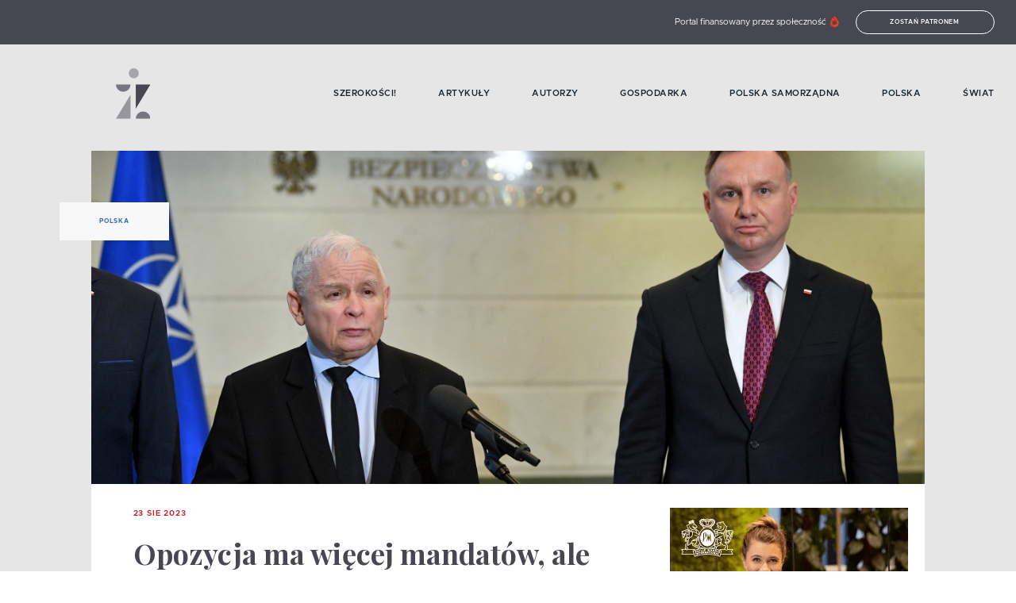

--- FILE ---
content_type: text/html; charset=utf-8
request_url: https://czyztak.pl/kategoria/informacje/opozycja-ma-wiecej-mandatow-ale-duda-powierzy-misje-tworzenia-rzadu-komus-ze-zwycieskiej-partii-czyli-pis-przekonuje-byly-premier/
body_size: 22708
content:
<!doctype html>
<html data-n-head-ssr lang="en" data-n-head="%7B%22lang%22:%7B%22ssr%22:%22en%22%7D%7D">

<head >
  <title>Opozycja ma więcej mandatów, ale Duda powierzy misję tworzenia rządu komuś ze zwycięskiej partii czyli PiS - przekonuje były premier</title><meta data-n-head="ssr" charset="utf-8"><meta data-n-head="ssr" name="viewport" content="width=device-width, initial-scale=1"><meta data-n-head="ssr" data-hid="charset" charset="utf-8"><meta data-n-head="ssr" data-hid="mobile-web-app-capable" name="mobile-web-app-capable" content="yes"><meta data-n-head="ssr" data-hid="apple-mobile-web-app-title" name="apple-mobile-web-app-title" content="czyztak.pl"><meta data-n-head="ssr" data-hid="author" name="author" content="Igor Podlawski, Anna Tomaszkiewicz, Kamil Jędrkiewicz, Bartłomiej Urbanek"><meta data-n-head="ssr" data-hid="og:type" name="og:type" property="og:type" content="website"><meta data-n-head="ssr" data-hid="og:site_name" name="og:site_name" property="og:site_name" content="czyztak.pl"><meta data-n-head="ssr" data-hid="og:title" name="og:title" content="Opozycja ma więcej mandatów, ale Duda powierzy misję tworzenia rządu komuś ze zwycięskiej partii czyli PiS - przekonuje były premier"><meta data-n-head="ssr" data-hid="description" name="description" content="Leszek Miller pisze wprost &amp;#8211; tylko wygrana Koalicji Obywatelskiej w wyborach może Polskę uchronić od dalszych rządów PiS. Dlaczego? Zdaniem Millera &amp;#8211; Andrzej D…"><meta data-n-head="ssr" data-hid="og:description" name="og:description" content="Leszek Miller pisze wprost &amp;#8211; tylko wygrana Koalicji Obywatelskiej w wyborach może Polskę uchronić od dalszych rządów PiS. Dlaczego? Zdaniem Millera &amp;#8211; Andrzej D…"><meta data-n-head="ssr" data-hid="og:image" name="og:image" content="https://api.czyztak.pl/wp-content/uploads/2023/08/22222179-e1645531547238.jpg"><meta data-n-head="ssr" data-hid="twitter:description" name="twitter:description" contenet="Leszek Miller pisze wprost &amp;#8211; tylko wygrana Koalicji Obywatelskiej w wyborach może Polskę uchronić od dalszych rządów PiS. Dlaczego? Zdaniem Millera &amp;#8211; Andrzej D…"><meta data-n-head="ssr" data-hid="twitter:image" name="twitter:image" content="https://api.czyztak.pl/wp-content/uploads/2023/08/22222179-e1645531547238.jpg"><meta data-n-head="ssr" data-hid="twitter:title" name="twitter:title" content="Opozycja ma więcej mandatów, ale Duda powierzy misję tworzenia rządu komuś ze zwycięskiej partii czyli PiS - przekonuje były premier"><meta data-n-head="ssr" data-hid="twitter:card" name="twitter:card" contenet="summary"><link data-n-head="ssr" rel="icon" type="image/x-icon" href="/favicon.png"><link data-n-head="ssr" rel="manifest" href="/_nuxt/manifest.eee5c586.json" data-hid="manifest"><link data-n-head="ssr" data-hid="canonical" rel="canonical" href="https://czyztak.pl/kategoria/informacje/opozycja-ma-wiecej-mandatow-ale-duda-powierzy-misje-tworzenia-rzadu-komus-ze-zwycieskiej-partii-czyli-pis-przekonuje-byly-premier/"><script data-n-head="ssr" data-hid="gtm-script">if(!window._gtm_init){window._gtm_init=1;(function(w,n,d,m,e,p){w[d]=(w[d]==1||n[d]=='yes'||n[d]==1||n[m]==1||(w[e]&&w[e][p]&&w[e][p]()))?1:0})(window,navigator,'doNotTrack','msDoNotTrack','external','msTrackingProtectionEnabled');(function(w,d,s,l,x,y){w[x]={};w._gtm_inject=function(i){if(w.doNotTrack||w[x][i])return;w[x][i]=1;w[l]=w[l]||[];w[l].push({'gtm.start':new Date().getTime(),event:'gtm.js'});var f=d.getElementsByTagName(s)[0],j=d.createElement(s);j.async=true;j.src='https://www.googletagmanager.com/gtm.js?id='+i;f.parentNode.insertBefore(j,f);};w[y]('GTM-KB4CMXC')})(window,document,'script','dataLayer','_gtm_ids','_gtm_inject')}</script><script data-n-head="ssr" async src="https://cdn.onesignal.com/sdks/OneSignalSDK.js" data-hid="onesignal"></script><script data-n-head="ssr" data-hid="tiktok" src="https://www.tiktok.com/embed.js" async defer></script><script data-n-head="ssr" data-hid="instagram" src="https://www.instagram.com/embed.js" async defer></script><script data-n-head="ssr" data-hid="fb" src="https://connect.facebook.net/en_US/sdk.js#xfbml=1&amp;version=v3.2" defer async></script><script data-n-head="ssr" data-hid="nuxt-jsonld--4b4f96f3" type="application/ld+json">{"@context":"https://schema.org","@type":"NewsArticle","mainEntityOfPage":{"@type":"WebPage","@id":"https://czyztak.pl/"},"headline":"Opozycja ma więcej mandatów, ale Duda powierzy misję tworzenia rządu komuś ze zwycięskiej partii czyli PiS &amp;#8211; przekonuje były premier","description":"Leszek Miller pisze wprost &amp;#8211; tylko wygrana Koalicji Obywatelskiej w wyborach może Polskę uchronić od dalszych rządów PiS. Dlaczego? Zdaniem Millera &amp;#8211; Andrzej D…\n","image":"https://api.czyztak.pl/wp-content/uploads/2023/08/22222179-e1645531547238.jpg","author":{"@type":"Person","name":"Jarek Adamski","url":"https://czyztak.pl/autor/9/"},"datePublished":"2023-08-23T10:57:47","dateModified":"2023-08-23T10:59:32","publisher":{"@type":"Organization","name":"Czyz Tak!","logo":{"@type":"ImageObject","url":"https://czyztak.pl/logo.png"}}}</script><link rel="preload" href="/_nuxt/269368e.js" as="script"><link rel="preload" href="/_nuxt/98ed45d.js" as="script"><link rel="preload" href="/_nuxt/76faea2.js" as="script"><link rel="preload" href="/_nuxt/3159257.js" as="script"><link rel="preload" href="/_nuxt/737c8df.js" as="script"><style data-vue-ssr-id="3133b3f4:0 1fbb21b2:0 62dedad6:0 5d0febc6:0 694c9764:0 28b8f366:0 ee4b0192:0 6bce7916:0 171bc65c:0 a8152ef6:0 66119e78:0 51cf399f:0 13dd5220:0 78b50f33:0 5fb8425f:0 3696e181:0 64e5f6b2:0">/*! normalize.css v8.0.0 | MIT License | github.com/necolas/normalize.css */html{line-height:1.15;-webkit-text-size-adjust:100%}h1{font-size:2em;margin:.67em 0}hr{box-sizing:content-box;height:0;overflow:visible}pre{font-family:monospace,monospace;font-size:1em}a{background-color:transparent}abbr[title]{border-bottom:none;text-decoration:underline;-webkit-text-decoration:underline dotted;text-decoration:underline dotted}b,strong{font-weight:bolder}code,kbd,samp{font-family:monospace,monospace;font-size:1em}small{font-size:80%}sub,sup{font-size:75%;line-height:0;position:relative;vertical-align:baseline}sub{bottom:-.25em}sup{top:-.5em}img{border-style:none}button,input,optgroup,select,textarea{font-family:inherit;font-size:100%;line-height:1.15;margin:0}button,input{overflow:visible}button,select{text-transform:none}[type=button],[type=reset],[type=submit],button{-webkit-appearance:button}[type=button]::-moz-focus-inner,[type=reset]::-moz-focus-inner,[type=submit]::-moz-focus-inner,button::-moz-focus-inner{border-style:none;padding:0}[type=button]:-moz-focusring,[type=reset]:-moz-focusring,[type=submit]:-moz-focusring,button:-moz-focusring{outline:1px dotted ButtonText}fieldset{padding:.35em .75em .625em}legend{box-sizing:border-box;color:inherit;display:table;max-width:100%;padding:0;white-space:normal}progress{vertical-align:baseline}textarea{overflow:auto}[type=checkbox],[type=radio]{box-sizing:border-box;padding:0}[type=number]::-webkit-inner-spin-button,[type=number]::-webkit-outer-spin-button{height:auto}[type=search]{-webkit-appearance:textfield;outline-offset:-2px}[type=search]::-webkit-search-decoration{-webkit-appearance:none}::-webkit-file-upload-button{-webkit-appearance:button;font:inherit}details{display:block}summary{display:list-item}[hidden],template{display:none}.row{max-width:78.75rem;margin-right:auto;margin-left:auto;display:flex;flex-flow:row wrap}.row .row{margin-right:-.625rem;margin-left:-.625rem}@media print,screen and (min-width:40em){.row .row{margin-right:-1.09375rem;margin-left:-1.09375rem}}@media print,screen and (min-width:64em){.row .row{margin-right:-1.09375rem;margin-left:-1.09375rem}}@media screen and (min-width:90em){.row .row{margin-right:-1.09375rem;margin-left:-1.09375rem}}.row .row.collapse{margin-right:0;margin-left:0}.row.expanded{max-width:none}.row.expanded .row{margin-right:auto;margin-left:auto}.row:not(.expanded) .row{max-width:none}.row.collapse>.column,.row.collapse>.columns{padding-right:0;padding-left:0}.row.collapse>.column>.row,.row.collapse>.columns>.row,.row.is-collapse-child{margin-right:0;margin-left:0}.column,.columns{flex:1 1 0px;padding-right:.625rem;padding-left:.625rem;min-width:0}@media print,screen and (min-width:40em){.column,.columns{padding-right:1.09375rem;padding-left:1.09375rem}}@media print,screen and (min-width:64em){.column,.columns{padding-right:1.09375rem;padding-left:1.09375rem}}.column.row.row,.row.row.columns{float:none;display:block}.row .column.row.row,.row .row.row.columns{margin-right:0;margin-left:0;padding-right:0;padding-left:0}.small-1{flex:0 0 8.3333333333%;max-width:8.3333333333%}.small-offset-0{margin-left:0}.small-2{flex:0 0 16.6666666667%;max-width:16.6666666667%}.small-offset-1{margin-left:8.3333333333%}.small-3{flex:0 0 25%;max-width:25%}.small-offset-2{margin-left:16.6666666667%}.small-4{flex:0 0 33.3333333333%;max-width:33.3333333333%}.small-offset-3{margin-left:25%}.small-5{flex:0 0 41.6666666667%;max-width:41.6666666667%}.small-offset-4{margin-left:33.3333333333%}.small-6{flex:0 0 50%;max-width:50%}.small-offset-5{margin-left:41.6666666667%}.small-7{flex:0 0 58.3333333333%;max-width:58.3333333333%}.small-offset-6{margin-left:50%}.small-8{flex:0 0 66.6666666667%;max-width:66.6666666667%}.small-offset-7{margin-left:58.3333333333%}.small-9{flex:0 0 75%;max-width:75%}.small-offset-8{margin-left:66.6666666667%}.small-10{flex:0 0 83.3333333333%;max-width:83.3333333333%}.small-offset-9{margin-left:75%}.small-11{flex:0 0 91.6666666667%;max-width:91.6666666667%}.small-offset-10{margin-left:83.3333333333%}.small-12{flex:0 0 100%;max-width:100%}.small-offset-11{margin-left:91.6666666667%}.small-up-1{flex-wrap:wrap}.small-up-1>.column,.small-up-1>.columns{flex:0 0 100%;max-width:100%}.small-up-2{flex-wrap:wrap}.small-up-2>.column,.small-up-2>.columns{flex:0 0 50%;max-width:50%}.small-up-3{flex-wrap:wrap}.small-up-3>.column,.small-up-3>.columns{flex:0 0 33.3333333333%;max-width:33.3333333333%}.small-up-4{flex-wrap:wrap}.small-up-4>.column,.small-up-4>.columns{flex:0 0 25%;max-width:25%}.small-up-5{flex-wrap:wrap}.small-up-5>.column,.small-up-5>.columns{flex:0 0 20%;max-width:20%}.small-up-6{flex-wrap:wrap}.small-up-6>.column,.small-up-6>.columns{flex:0 0 16.6666666667%;max-width:16.6666666667%}.small-up-7{flex-wrap:wrap}.small-up-7>.column,.small-up-7>.columns{flex:0 0 14.2857142857%;max-width:14.2857142857%}.small-up-8{flex-wrap:wrap}.small-up-8>.column,.small-up-8>.columns{flex:0 0 12.5%;max-width:12.5%}.small-collapse>.column,.small-collapse>.columns{padding-right:0;padding-left:0}.small-uncollapse>.column,.small-uncollapse>.columns{padding-right:.625rem;padding-left:.625rem}@media print,screen and (min-width:40em){.medium-1{flex:0 0 8.3333333333%;max-width:8.3333333333%}.medium-offset-0{margin-left:0}.medium-2{flex:0 0 16.6666666667%;max-width:16.6666666667%}.medium-offset-1{margin-left:8.3333333333%}.medium-3{flex:0 0 25%;max-width:25%}.medium-offset-2{margin-left:16.6666666667%}.medium-4{flex:0 0 33.3333333333%;max-width:33.3333333333%}.medium-offset-3{margin-left:25%}.medium-5{flex:0 0 41.6666666667%;max-width:41.6666666667%}.medium-offset-4{margin-left:33.3333333333%}.medium-6{flex:0 0 50%;max-width:50%}.medium-offset-5{margin-left:41.6666666667%}.medium-7{flex:0 0 58.3333333333%;max-width:58.3333333333%}.medium-offset-6{margin-left:50%}.medium-8{flex:0 0 66.6666666667%;max-width:66.6666666667%}.medium-offset-7{margin-left:58.3333333333%}.medium-9{flex:0 0 75%;max-width:75%}.medium-offset-8{margin-left:66.6666666667%}.medium-10{flex:0 0 83.3333333333%;max-width:83.3333333333%}.medium-offset-9{margin-left:75%}.medium-11{flex:0 0 91.6666666667%;max-width:91.6666666667%}.medium-offset-10{margin-left:83.3333333333%}.medium-12{flex:0 0 100%;max-width:100%}.medium-offset-11{margin-left:91.6666666667%}.medium-up-1{flex-wrap:wrap}.medium-up-1>.column,.medium-up-1>.columns{flex:0 0 100%;max-width:100%}.medium-up-2{flex-wrap:wrap}.medium-up-2>.column,.medium-up-2>.columns{flex:0 0 50%;max-width:50%}.medium-up-3{flex-wrap:wrap}.medium-up-3>.column,.medium-up-3>.columns{flex:0 0 33.3333333333%;max-width:33.3333333333%}.medium-up-4{flex-wrap:wrap}.medium-up-4>.column,.medium-up-4>.columns{flex:0 0 25%;max-width:25%}.medium-up-5{flex-wrap:wrap}.medium-up-5>.column,.medium-up-5>.columns{flex:0 0 20%;max-width:20%}.medium-up-6{flex-wrap:wrap}.medium-up-6>.column,.medium-up-6>.columns{flex:0 0 16.6666666667%;max-width:16.6666666667%}.medium-up-7{flex-wrap:wrap}.medium-up-7>.column,.medium-up-7>.columns{flex:0 0 14.2857142857%;max-width:14.2857142857%}.medium-up-8{flex-wrap:wrap}.medium-up-8>.column,.medium-up-8>.columns{flex:0 0 12.5%;max-width:12.5%}}@media print,screen and (min-width:40em)and (min-width:40em){.medium-expand{flex:1 1 0px}}.row.medium-unstack>.column,.row.medium-unstack>.columns{flex:0 0 100%}@media print,screen and (min-width:40em){.row.medium-unstack>.column,.row.medium-unstack>.columns{flex:1 1 0px}}@media print,screen and (min-width:40em){.medium-collapse>.column,.medium-collapse>.columns{padding-right:0;padding-left:0}}@media print,screen and (min-width:40em){.medium-uncollapse>.column,.medium-uncollapse>.columns{padding-right:1.09375rem;padding-left:1.09375rem}}@media print,screen and (min-width:64em){.large-1{flex:0 0 8.3333333333%;max-width:8.3333333333%}.large-offset-0{margin-left:0}.large-2{flex:0 0 16.6666666667%;max-width:16.6666666667%}.large-offset-1{margin-left:8.3333333333%}.large-3{flex:0 0 25%;max-width:25%}.large-offset-2{margin-left:16.6666666667%}.large-4{flex:0 0 33.3333333333%;max-width:33.3333333333%}.large-offset-3{margin-left:25%}.large-5{flex:0 0 41.6666666667%;max-width:41.6666666667%}.large-offset-4{margin-left:33.3333333333%}.large-6{flex:0 0 50%;max-width:50%}.large-offset-5{margin-left:41.6666666667%}.large-7{flex:0 0 58.3333333333%;max-width:58.3333333333%}.large-offset-6{margin-left:50%}.large-8{flex:0 0 66.6666666667%;max-width:66.6666666667%}.large-offset-7{margin-left:58.3333333333%}.large-9{flex:0 0 75%;max-width:75%}.large-offset-8{margin-left:66.6666666667%}.large-10{flex:0 0 83.3333333333%;max-width:83.3333333333%}.large-offset-9{margin-left:75%}.large-11{flex:0 0 91.6666666667%;max-width:91.6666666667%}.large-offset-10{margin-left:83.3333333333%}.large-12{flex:0 0 100%;max-width:100%}.large-offset-11{margin-left:91.6666666667%}.large-up-1{flex-wrap:wrap}.large-up-1>.column,.large-up-1>.columns{flex:0 0 100%;max-width:100%}.large-up-2{flex-wrap:wrap}.large-up-2>.column,.large-up-2>.columns{flex:0 0 50%;max-width:50%}.large-up-3{flex-wrap:wrap}.large-up-3>.column,.large-up-3>.columns{flex:0 0 33.3333333333%;max-width:33.3333333333%}.large-up-4{flex-wrap:wrap}.large-up-4>.column,.large-up-4>.columns{flex:0 0 25%;max-width:25%}.large-up-5{flex-wrap:wrap}.large-up-5>.column,.large-up-5>.columns{flex:0 0 20%;max-width:20%}.large-up-6{flex-wrap:wrap}.large-up-6>.column,.large-up-6>.columns{flex:0 0 16.6666666667%;max-width:16.6666666667%}.large-up-7{flex-wrap:wrap}.large-up-7>.column,.large-up-7>.columns{flex:0 0 14.2857142857%;max-width:14.2857142857%}.large-up-8{flex-wrap:wrap}.large-up-8>.column,.large-up-8>.columns{flex:0 0 12.5%;max-width:12.5%}}@media print,screen and (min-width:64em)and (min-width:64em){.large-expand{flex:1 1 0px}}.row.large-unstack>.column,.row.large-unstack>.columns{flex:0 0 100%}@media print,screen and (min-width:64em){.row.large-unstack>.column,.row.large-unstack>.columns{flex:1 1 0px}}@media print,screen and (min-width:64em){.large-collapse>.column,.large-collapse>.columns{padding-right:0;padding-left:0}}@media print,screen and (min-width:64em){.large-uncollapse>.column,.large-uncollapse>.columns{padding-right:1.09375rem;padding-left:1.09375rem}}@media screen and (min-width:90em){.xxlarge-1{flex:0 0 8.3333333333%;max-width:8.3333333333%}.xxlarge-offset-0{margin-left:0}.xxlarge-2{flex:0 0 16.6666666667%;max-width:16.6666666667%}.xxlarge-offset-1{margin-left:8.3333333333%}.xxlarge-3{flex:0 0 25%;max-width:25%}.xxlarge-offset-2{margin-left:16.6666666667%}.xxlarge-4{flex:0 0 33.3333333333%;max-width:33.3333333333%}.xxlarge-offset-3{margin-left:25%}.xxlarge-5{flex:0 0 41.6666666667%;max-width:41.6666666667%}.xxlarge-offset-4{margin-left:33.3333333333%}.xxlarge-6{flex:0 0 50%;max-width:50%}.xxlarge-offset-5{margin-left:41.6666666667%}.xxlarge-7{flex:0 0 58.3333333333%;max-width:58.3333333333%}.xxlarge-offset-6{margin-left:50%}.xxlarge-8{flex:0 0 66.6666666667%;max-width:66.6666666667%}.xxlarge-offset-7{margin-left:58.3333333333%}.xxlarge-9{flex:0 0 75%;max-width:75%}.xxlarge-offset-8{margin-left:66.6666666667%}.xxlarge-10{flex:0 0 83.3333333333%;max-width:83.3333333333%}.xxlarge-offset-9{margin-left:75%}.xxlarge-11{flex:0 0 91.6666666667%;max-width:91.6666666667%}.xxlarge-offset-10{margin-left:83.3333333333%}.xxlarge-12{flex:0 0 100%;max-width:100%}.xxlarge-offset-11{margin-left:91.6666666667%}.xxlarge-up-1{flex-wrap:wrap}.xxlarge-up-1>.column,.xxlarge-up-1>.columns{flex:0 0 100%;max-width:100%}.xxlarge-up-2{flex-wrap:wrap}.xxlarge-up-2>.column,.xxlarge-up-2>.columns{flex:0 0 50%;max-width:50%}.xxlarge-up-3{flex-wrap:wrap}.xxlarge-up-3>.column,.xxlarge-up-3>.columns{flex:0 0 33.3333333333%;max-width:33.3333333333%}.xxlarge-up-4{flex-wrap:wrap}.xxlarge-up-4>.column,.xxlarge-up-4>.columns{flex:0 0 25%;max-width:25%}.xxlarge-up-5{flex-wrap:wrap}.xxlarge-up-5>.column,.xxlarge-up-5>.columns{flex:0 0 20%;max-width:20%}.xxlarge-up-6{flex-wrap:wrap}.xxlarge-up-6>.column,.xxlarge-up-6>.columns{flex:0 0 16.6666666667%;max-width:16.6666666667%}.xxlarge-up-7{flex-wrap:wrap}.xxlarge-up-7>.column,.xxlarge-up-7>.columns{flex:0 0 14.2857142857%;max-width:14.2857142857%}.xxlarge-up-8{flex-wrap:wrap}.xxlarge-up-8>.column,.xxlarge-up-8>.columns{flex:0 0 12.5%;max-width:12.5%}}@media screen and (min-width:90em)and (min-width:90em){.xxlarge-expand{flex:1 1 0px}}.row.xxlarge-unstack>.column,.row.xxlarge-unstack>.columns{flex:0 0 100%}@media screen and (min-width:90em){.row.xxlarge-unstack>.column,.row.xxlarge-unstack>.columns{flex:1 1 0px}}@media screen and (min-width:90em){.xxlarge-collapse>.column,.xxlarge-collapse>.columns{padding-right:0;padding-left:0}}@media screen and (min-width:90em){.xxlarge-uncollapse>.column,.xxlarge-uncollapse>.columns{padding-right:1.09375rem;padding-left:1.09375rem}}.shrink{flex:0 0 auto;max-width:100%}.column-block{margin-bottom:1.25rem}.column-block>:last-child{margin-bottom:0}@media print,screen and (min-width:40em){.column-block{margin-bottom:2.1875rem}.column-block>:last-child{margin-bottom:0}}@media print,screen and (min-width:64em){.column-block{margin-bottom:2.1875rem}.column-block>:last-child{margin-bottom:0}}.small-order-1{order:1}.small-order-2{order:2}.small-order-3{order:3}.small-order-4{order:4}.small-order-5{order:5}.small-order-6{order:6}@media print,screen and (min-width:40em){.medium-order-1{order:1}.medium-order-2{order:2}.medium-order-3{order:3}.medium-order-4{order:4}.medium-order-5{order:5}.medium-order-6{order:6}}@media print,screen and (min-width:64em){.large-order-1{order:1}.large-order-2{order:2}.large-order-3{order:3}.large-order-4{order:4}.large-order-5{order:5}.large-order-6{order:6}}@media screen and (min-width:90em){.xxlarge-order-1{order:1}.xxlarge-order-2{order:2}.xxlarge-order-3{order:3}.xxlarge-order-4{order:4}.xxlarge-order-5{order:5}.xxlarge-order-6{order:6}}.margin-tp-0{margin-top:0}.margin-bt-0{margin-bottom:0}.margin-rt-0{margin-right:0}.margin-lt-0{margin-left:0}.margin-both-0{margin:0 auto}.margin-tp-1{margin-top:10px}.margin-bt-1{margin-bottom:10px}.margin-rt-1{margin-right:10px}.margin-lt-1{margin-left:10px}.margin-both-1{margin:10px auto}.margin-tp-2{margin-top:20px}.margin-bt-2{margin-bottom:20px}.margin-rt-2{margin-right:20px}.margin-lt-2{margin-left:20px}.margin-both-2{margin:20px auto}.margin-tp-3{margin-top:30px}.margin-bt-3{margin-bottom:30px}.margin-rt-3{margin-right:30px}.margin-lt-3{margin-left:30px}.margin-both-3{margin:30px auto}.margin-tp-4{margin-top:40px}.margin-bt-4{margin-bottom:40px}.margin-rt-4{margin-right:40px}.margin-lt-4{margin-left:40px}.margin-both-4{margin:40px auto}.margin-tp-5{margin-top:50px}.margin-bt-5{margin-bottom:50px}.margin-rt-5{margin-right:50px}.margin-lt-5{margin-left:50px}.margin-both-5{margin:50px auto}.margin-tp-6{margin-top:60px}.margin-bt-6{margin-bottom:60px}.margin-rt-6{margin-right:60px}.margin-lt-6{margin-left:60px}.margin-both-6{margin:60px auto}.margin-tp-7{margin-top:70px}.margin-bt-7{margin-bottom:70px}.margin-rt-7{margin-right:70px}.margin-lt-7{margin-left:70px}.margin-both-7{margin:70px auto}.margin-tp-8{margin-top:80px}.margin-bt-8{margin-bottom:80px}.margin-rt-8{margin-right:80px}.margin-lt-8{margin-left:80px}.margin-both-8{margin:80px auto}.margin-tp-9{margin-top:90px}.margin-bt-9{margin-bottom:90px}.margin-rt-9{margin-right:90px}.margin-lt-9{margin-left:90px}.margin-both-9{margin:90px auto}.margin-tp-10{margin-top:100px}.margin-bt-10{margin-bottom:100px}.margin-rt-10{margin-right:100px}.margin-lt-10{margin-left:100px}.margin-both-10{margin:100px auto}img{vertical-align:middle;max-width:100%;height:auto;position:relative}.btn,img{display:inline-block}.btn{padding:8px 15px;font-size:.5rem;color:#fff;border:1px solid #fff;border-radius:20px;background:transparent;font-weight:600;text-transform:uppercase;letter-spacing:.7px;transition:.4s ease}@media(min-width:1024px){.btn:hover{background:#fff;color:#464751}}.navigation-global:hover .nuxt-link-exact-active.nuxt-link-active:before{width:0}.navigation-global:hover .nuxt-link-exact-active.nuxt-link-active:hover:before{width:100%}.navigation-global li{font-weight:600;font-size:.8125rem;color:#192530;text-transform:uppercase;letter-spacing:.5px}@media(min-width:1024px){.navigation-global li{font-size:.6875rem}}.navigation-global li a{display:inline-block;position:relative}.navigation-global li a:before{content:"";width:0;height:2px;background:#c0181b;position:absolute;top:calc(50% - 2px);left:0;transition:.4s ease}@media(min-width:1024px){.navigation-global li a:hover:before{width:100%}}.navigation-global li a.nuxt-link-exact-active.nuxt-link-active:before{width:100%}.post__date{color:#c0181b;font-size:.625rem;font-weight:600;letter-spacing:.8px;text-transform:uppercase}@media(min-width:1024px){.post__date{margin-bottom:15px}}.post__title{color:#464751;font-family:"Playfair Display",serif;font-size:1.25rem;font-weight:700;margin:15px 25px}@media(min-width:1024px){.post__title{font-size:2.25rem;margin:25px 35px}}.post__title--no-margin{margin:0 0 15px}@media(min-width:1024px){.post__title--no-margin{margin:0 0 35px}}.post__content .has-text-align-right{text-align:right}.post__content .has-text-align-left{text-align:left}.post__content .has-text-align-center{text-align:center}.post__content p:first-of-type{font-weight:700}.post__content a{color:#464751;font-family:"Playfair Display",serif;font-weight:700;text-decoration:underline}.post__content ol,.post__content ul{font-size:.875rem;margin:25px 0;padding-left:30px}.post__content ol ol,.post__content ol ul,.post__content ul ol,.post__content ul ul{margin:5px 0}.post__content p{color:#464751;font-size:.875rem;margin-bottom:20px}@media(min-width:640px){.post__content p{margin-bottom:35px}}.post__content .wp-block-quote{margin:0 0 15px}@media(min-width:1024px){.post__content .wp-block-quote{margin-bottom:40px}}.post__content .wp-block-quote cite{color:#464751;font-size:.75rem;letter-spacing:.5px;font-weight:500;margin-right:45px}.post__content .wp-block-quote p{font-weight:700;font-style:italic;letter-spacing:-.5px;margin:35px 35px 10px;font-weight:400;position:relative}@media(min-width:1024px){.post__content .wp-block-quote p{margin-left:50px}}.post__content .wp-block-quote p:not(:empty):before{content:"„";position:absolute;top:0;left:0;color:#c0181b;font-weight:600;font-size:3.125rem;transform:translate(-115%,-60%)}@media(min-width:1024px){.post__content .wp-block-quote p:not(:empty):before{transform:translate(-130%,-58%);font-size:4.0625rem}}.post__content .wp-block-quote cite{font-style:normal;font-weight:700;text-align:right;display:block}.post__content .wp-block-pullquote{margin:0}.post__content .wp-block-pullquote blockquote{margin:35px 0;padding-left:45px;position:relative}.post__content .wp-block-pullquote blockquote:before{background-color:#c0181b;border-radius:50%;content:"";height:12px;left:20px;position:absolute;top:5px;width:12px}@media(min-width:640px){.post__content .wp-block-pullquote blockquote:before{left:40px}}@media(min-width:640px){.post__content .wp-block-pullquote blockquote{padding-left:65px}}.post__content .wp-block-pullquote blockquote p{font-family:"Playfair Display",serif;font-size:1rem;letter-spacing:-1px;margin-bottom:15px}.post__content .wp-block-pullquote blockquote cite{color:#326ab1;display:block;font-size:1rem;font-style:normal;font-weight:700;text-align:right}.post__content h1,.post__content h2,.post__content h3,.post__content h4,.post__content h5,.post__content h6{color:#464751;font-family:"Playfair Display",serif;font-weight:700;letter-spacing:-1px}.post__content h1{color:#464751;font-family:"Playfair Display",serif;font-size:1.5rem;font-weight:700;margin:0 0 35px}@media(min-width:1024px){.post__content h1{font-size:2.25rem}}.post__content h2{font-size:1.375rem}@media(min-width:1024px){.post__content h2{font-size:1.625rem}}.post__content h3{font-size:1.25rem}@media(min-width:1024px){.post__content h3{font-size:1.5rem}}.post__content h4{font-size:1.125rem}@media(min-width:1024px){.post__content h4{font-size:1.25rem}}.post__content h5,.post__content h6{font-size:.875rem}@media(min-width:1024px){.post__content h5,.post__content h6{font-size:1rem}}.post__content figure{margin:0;max-width:100%}.post__content figure iframe{max-width:100%}.post__content figure.alignleft{float:left;margin:0 15px 15px 0}.post__content figure.alignright{float:right;margin:0 0 15px 15px}.post__content figure.aligncenter{margin-bottom:15px;text-align:center}.post__content figure.alignfull img,.post__content figure.alignwide img{height:auto;width:100%}.post__content .wp-block-image{margin:0}.post__content .wp-block-image figcaption{font-size:.875rem;font-weight:700;margin-top:14px}.post__content .is-type-video .wp-block-embed__wrapper{position:relative;padding-bottom:56.25%;padding-top:25px;height:0}.post__content .is-type-video .wp-block-embed__wrapper iframe{position:absolute;top:0;left:0;width:100%;height:100%}.post__content .twitter-tweet-rendered{margin:10px auto!important}@font-face{font-family:"metropolis";src:url(/fonts/metropolis-light.woff) format("woff"),url(/fonts/metropolis-light.woff2) format("woff2");font-display:swap;font-weight:300;font-style:normal}@font-face{font-family:"metropolis";src:url(/fonts/metropolis-regular.woff) format("woff"),url(/fonts/metropolis-medium.woff2) format("woff2");font-display:swap;font-weight:400;font-style:normal}@font-face{font-family:"metropolis";src:url(/fonts/metropolis-medium.woff) format("woff"),url(/fonts/metropolis-medium.woff2) format("woff2");font-display:swap;font-weight:500;font-style:normal}@font-face{font-family:"metropolis";src:url(/fonts/metropolis-semibold.woff) format("woff"),url(/fonts/metropolis-medium.woff2) format("woff2");font-display:swap;font-weight:600;font-style:normal}@font-face{font-family:"metropolis";src:url(/fonts/metropolis-bold.woff) format("woff"),url(/fonts/metropolis-bold.woff2) format("woff2");font-display:swap;font-weight:700;font-style:normal}@font-face{font-family:"Playfair Display";font-style:normal;font-weight:700;font-display:swap;src:url(https://fonts.gstatic.com/s/playfairdisplay/v21/nuFvD-vYSZviVYUb_rj3ij__anPXJzDwcbmjWBN2PKeiunDZbtXK-F2qC0usEw.woff) format("woff");unicode-range:U+0100-024f,U+0259,U+1e??,U+2020,U+20a0-20ab,U+20ad-20cf,U+2113,U+2c60-2c7f,U+a720-a7ff}@font-face{font-family:"Playfair Display";font-style:normal;font-weight:700;font-display:swap;src:url(https://fonts.gstatic.com/s/playfairdisplay/v21/nuFvD-vYSZviVYUb_rj3ij__anPXJzDwcbmjWBN2PKeiunDXbtXK-F2qC0s.woff) format("woff");unicode-range:U+00??,U+0131,U+0152-0153,U+02bb-02bc,U+02c6,U+02da,U+02dc,U+2000-206f,U+2074,U+20ac,U+2122,U+2191,U+2193,U+2212,U+2215,U+feff,U+fffd}.playfair{font-family:"Playfair Display",serif}*{box-sizing:border-box}html{font-size:100%;width:100%}body,html{overflow-x:hidden}body{-moz-osx-font-smoothing:grayscale;-webkit-font-smoothing:antialiased;font-family:"metropolis",sans-serif;font-size:.875rem;font-weight:400;line-height:1.5;margin:0}a,button{color:inherit;outline:none}button{background:transparent;border:none;cursor:pointer}a{text-decoration:none}ul{margin:0;padding:0}.text-left{text-align:left}.text-right{text-align:right}.text-center,.text-center-mobile{text-align:center}@media(min-width:1024px){.text-center-mobile{text-align:left}}@media(min-width:1024px){.text-center-desktop{text-align:center}}@media(min-width:1024px){.text-right-desktop{text-align:right}}.relative{position:relative}.fullwidth{width:100%}.hide-small{display:none}@media(min-width:1024px){.hide-small{display:block}}@media(min-width:640px){.hide-tablet{display:none}}.hide-until-tablet{display:none}@media(min-width:640px){.hide-until-tablet{display:inline;display:initial}}@media(min-width:1024px){.hide-large{display:none}}.page-padding-top{padding-top:155px}@media(min-width:640px){.page-padding-top{padding-top:165px}}@media(min-width:1024px){.page-padding-top{padding-top:190px}}.dot-header{font-weight:700;font-size:1.125rem;margin-top:0;margin-bottom:15px;color:#464751}@media(min-width:1024px){.dot-header{font-size:1.375rem;margin-bottom:23px}}.dot-header:before{content:"";display:inline-block;background:#c0181b;width:11px;height:11px;border-radius:50%;margin-right:7px}@media(min-width:1024px){.dot-header:before{width:13px;height:13px;margin-right:10px}}.grey-bg{background-color:#e6e6e6}.grey-bg-light{background-color:#f8f8f8;margin-top:30px;margin-bottom:40px;padding:50px 0 20px}@media(min-width:1024px){.grey-bg-light{margin-top:75px;margin-bottom:60px;padding:69px 0 76px}}.navy-bg{background-color:#192530;color:#fff}:focus{outline:0}html[data-whatinput=keyboard] a:focus,html[data-whatinput=keyboard] button:focus{outline:2px solid #000;outline-offset:5px}html[data-whatinput=keyboard] .hooper a:focus img{outline:2px solid #000;outline-offset:-5px}html[data-whatinput=keyboard] .hooper a:focus h3{outline:2px solid #000;outline-offset:5px}.more{text-align:right;font-weight:600;font-size:1rem;letter-spacing:.5px;color:#464751;text-decoration:underline}.share{color:#fff;font-size:.625rem;letter-spacing:.3px;font-weight:700;display:inline-block;border-radius:5px;background-color:#2c77f2;padding:2px 10px;border:1px solid #1c56b3;margin-top:30px}.thumbnail .lazyLoad{filter:blur(2px);transition:.1s;opacity:.2;transform:translateY(15px)}.thumbnail .lazyLoad.isLoaded{filter:blur(0);opacity:1;transform:translateY(0)}
.hooper-slide{flex-shrink:0;height:100%;margin:0;padding:0;list-style:none}.hooper-progress{position:absolute;top:0;right:0;left:0;height:4px;background-color:#efefef}.hooper-progress-inner{height:100%;background-color:#4285f4;transition:.3s}.hooper-pagination{position:absolute;bottom:0;right:50%;transform:translateX(50%);display:flex;padding:5px 10px}.hooper-indicators{display:flex;list-style:none;margin:0;padding:0}.hooper-indicator.is-active,.hooper-indicator:hover{background-color:#4285f4}.hooper-indicator{margin:0 2px;width:12px;height:4px;border-radius:4px;border:none;padding:0;background-color:#fff;cursor:pointer}.hooper-pagination.is-vertical{bottom:auto;right:0;top:50%;transform:translateY(-50%)}.hooper-pagination.is-vertical .hooper-indicators{flex-direction:column}.hooper-pagination.is-vertical .hooper-indicator{width:6px}.hooper-next,.hooper-prev{background-color:transparent;border:none;padding:1em;position:absolute;top:50%;transform:translateY(-50%);cursor:pointer}.hooper-next.is-disabled,.hooper-prev.is-disabled{opacity:.3;cursor:not-allowed}.hooper-next{right:0}.hooper-prev{left:0}.hooper-navigation.is-vertical .hooper-next{top:auto;bottom:0;transform:none}.hooper-navigation.is-vertical .hooper-prev{top:0;bottom:auto;right:0;left:auto;transform:none}.hooper-navigation.is-rtl .hooper-prev{left:auto;right:0}.hooper-navigation.is-rtl .hooper-next{right:auto;left:0}.hooper{position:relative;width:100%;height:200px}.hooper,.hooper *{box-sizing:border-box}.hooper-list{overflow:hidden;width:100%;height:100%}.hooper-track{display:flex;box-sizing:border-box;width:100%;height:100%;padding:0;margin:0}.hooper.is-vertical .hooper-track{flex-direction:column;height:200px}.hooper.is-rtl{direction:rtl}.hooper-sr-only{position:absolute;width:1px;height:1px;padding:0;margin:-1px;overflow:hidden;clip:rect(0,0,0,0);border:0}
.nuxt-progress{position:fixed;top:0;left:0;right:0;height:2px;width:0;opacity:1;transition:width .1s,opacity .4s;background-color:#a6a6ab;z-index:999999}.nuxt-progress.nuxt-progress-notransition{transition:none}.nuxt-progress-failed{background-color:red}
.single-article .grey-bg-light[data-v-d22ad3a0]{margin-top:0}@media(min-width:640px){.single-article .grey-bg-light[data-v-d22ad3a0]{margin-top:75px}}[data-v-d22ad3a0] .header:not(.header--scrolled) button.hamburger:not(.hamburger--open) .hamburger__text{color:#000!important}[data-v-d22ad3a0] .header:not(.header--scrolled) button.hamburger:not(.hamburger--open) .hamburger__stripes span{background:#000!important}
.header{color:#464751;position:fixed;left:0;top:0;z-index:5;width:100vw;transition:.3s ease}@media(min-width:1024px){.header{padding:0}}.header__center{display:flex;align-items:center}.header__desktop{display:none}@media(min-width:1024px){.header__desktop{display:flex;justify-content:flex-end;align-items:center}}.header__navigation{display:flex;align-items:center;justify-content:flex-end}@media(min-width:1024px){.header__navigation{padding-left:75px}}.header__logo{padding:8px 0;display:block;width:100%;text-align:center;transition:.3s ease}@media(min-width:1024px){.header__logo{padding:30px 0}}.header__logo img{transition:.3s ease}.header__patronite{background:#464751;color:#fff;font-size:.5625rem;width:100%}@media(min-width:640px){.header__patronite{padding:13px 0;font-size:.6875rem}}.header__patronite img{height:20px}.header__patronite .btn{margin:5px auto;font-size:.5rem;text-align:center}@media(min-width:640px){.header__patronite .btn{margin:0;width:100%}}.header__text{justify-content:center;padding-right:0}@media(min-width:640px){.header__text{justify-content:flex-end}}.header__button{display:flex;justify-content:flex-end}.header--scrolled{background:rgba(25,37,48,.95)}@media(min-width:640px){.header--scrolled .header__logo{padding:10px}}.header--scrolled .header__logo img{height:30px}.header--scrolled .hamburger__text{color:#fff!important}.header--scrolled .hamburger__stripes span{background-color:#fff!important}@media(min-width:1024px){.header--scrolled .navigation__list li{color:#fff}}
.hamburger[data-v-f96bd2f6]{cursor:pointer;transition:.5s ease-in-out;display:flex;align-items:center;position:relative;z-index:100}@media(min-width:1024px){.hamburger[data-v-f96bd2f6]{display:none}}.hamburger__stripes[data-v-f96bd2f6]{transition:.5s ease-in-out;width:17px;display:flex;flex-direction:column;align-items:space-between;margin-left:10px}.hamburger__stripes span[data-v-f96bd2f6]{display:block;height:2px;opacity:1;transition:.25s ease-in-out;width:100%;margin:3px 0;background:#fff}@media(min-width:640px){.hamburger__stripes span[data-v-f96bd2f6]{background:#1d2945}}.hamburger__text[data-v-f96bd2f6]{font-size:.625rem;font-weight:600;opacity:1;color:#fff}@media(min-width:640px){.hamburger__text[data-v-f96bd2f6]{color:#1d2945}}.hamburger--open .hamburger__stripes span[data-v-f96bd2f6]{background:#fff!important}.hamburger--open .hamburger__stripes span[data-v-f96bd2f6]:first-child{transform:rotate(45deg) translate(6px,5px)}.hamburger--open .hamburger__stripes span[data-v-f96bd2f6]:nth-child(2){width:0}.hamburger--open .hamburger__stripes span[data-v-f96bd2f6]:nth-child(3){transform:rotate(-45deg) translate(6px,-6px)}.hamburger--open .hamburger__text[data-v-f96bd2f6]{opacity:0}
.navigation[data-v-36c3ddbe]{background:#192530;height:calc(100vh - 40px);right:0;position:absolute;text-align:center;top:40px;width:0;padding-top:80px;transition:.5s ease-in-out}@media(min-width:640px){.navigation[data-v-36c3ddbe]{top:56px;height:calc(100vh - 56px)}}@media(min-width:1024px){.navigation[data-v-36c3ddbe]{display:block;position:static;height:auto;width:100%;background:transparent;padding-top:0}}.navigation__list[data-v-36c3ddbe]{padding-left:0;height:calc(100vh - 110px);overflow-y:scroll}@media(min-width:1024px){.navigation__list[data-v-36c3ddbe]{height:auto;overflow:visible;overflow:initial;display:flex;justify-content:space-between;align-items:center;list-style:none;padding:0;margin:0 0 0 20px}}.navigation__item[data-v-36c3ddbe]{color:#fff;margin-bottom:40px;font-weight:600}@media(min-width:1024px){.navigation__item[data-v-36c3ddbe]{margin-bottom:0;color:#192530}}.navigation--visible[data-v-36c3ddbe]{width:100vw}@media(min-width:1024px){.navigation--visible[data-v-36c3ddbe]{width:320px;width:100%}}
.post .ads-image{max-width:270px}.post .embeded_facebook{text-align:center}.post .embeded_facebook .fb-post{width:100%}.post .embeded_facebook span iframe{max-width:100%}.post__content .wrapper{display:flex;flex-wrap:wrap}.post__content .wrapper .single-post{flex:50%;max-width:50%;padding:0 10px}.post__content .wrapper .single-post .thumbnail{position:relative;display:block;padding-top:60%}.post__content .wrapper .single-post .thumbnail img{position:absolute;width:100%;height:100%;-o-object-fit:cover;object-fit:cover;top:0;left:0}.post__content .wrapper .single-post h3{font-size:1.2rem;margin-top:8px;margin-bottom:25px}
.post__row[data-v-23fe274d]{background-color:#fff}.post__row--padding[data-v-23fe274d]{padding-bottom:25px}@media(min-width:640px){.post__row--padding[data-v-23fe274d]{padding-left:35px;padding-bottom:35px}}.post__content .embeded_facebook[data-v-23fe274d]{text-align:center}.post__content .embeded_facebook .fb-post[data-v-23fe274d]{width:100%}.post__content .embeded_facebook span iframe[data-v-23fe274d]{max-width:100%}.post__content .wrapper[data-v-23fe274d]{display:flex;flex-wrap:wrap}.post__content .wrapper .single-post[data-v-23fe274d]{flex:50%;max-width:50%;padding:0 10px}.post__content .wrapper .single-post .thumbnail[data-v-23fe274d]{position:relative;display:block;padding-top:60%}.post__content .wrapper .single-post .thumbnail img[data-v-23fe274d]{position:absolute;width:100%;height:100%;-o-object-fit:cover;object-fit:cover;top:0;left:0}.post__content .wrapper .single-post h3[data-v-23fe274d]{font-size:1.2rem;margin-top:8px;margin-bottom:25px}
.author-thumbnail[data-v-f57be1f0]{margin-bottom:30px;text-align:center}.author-thumbnail a[data-v-f57be1f0]{display:block;text-align:center;border-radius:100%}@media(max-width:639px){.author-thumbnail a[data-v-f57be1f0]{margin:0 auto}}.author-thumbnail a:hover img[data-v-f57be1f0]{transform:scale(1.15)}.author-thumbnail__image[data-v-f57be1f0]{border-radius:100%;border:6px solid #e6e6e6;height:92px;-o-object-fit:cover;object-fit:cover;width:92px;will-change:transform;overflow:hidden;text-align:center;margin:0 auto 20px;display:flex;align-items:center;justify-content:center}.author-thumbnail__image img[data-v-f57be1f0]{width:100%;height:100%;transition:.3s ease;width:100px}.author-thumbnail__image img.default[data-v-f57be1f0]{width:auto;height:auto}.author-thumbnail--article[data-v-f57be1f0]{text-align:left}.author-thumbnail--article a[data-v-f57be1f0]{width:unset}.author-thumbnail--article a>div[data-v-f57be1f0]{align-items:center;color:#464751;display:flex;font-weight:500;text-transform:uppercase}.author-thumbnail--article .author-thumbnail__image[data-v-f57be1f0]{border:3px solid #e6e6e6;height:60px;margin-bottom:0;margin-right:15px;margin-left:0;width:60px}.author-thumbnail--article .author-thumbnail__image img[data-v-f57be1f0]{height:60px;width:60px}.author-thumbnail--article .author-thumbnail__name[data-v-f57be1f0]{font-size:.625rem;font-weight:600;letter-spacing:.8px}
.post-hero[data-v-d52c1d82]{min-height:260px;width:100%;background-position:50%;background-size:cover;background-repeat:no-repeat;margin-bottom:30px;position:relative}@media(min-width:640px){.post-hero[data-v-d52c1d82]{min-height:420px}}.post-hero__link[data-v-d52c1d82]{padding:12px 35px;position:absolute;left:0;top:0;font-size:.5rem;font-weight:700;letter-spacing:.8px;text-transform:uppercase}@media(min-width:640px){.post-hero__link[data-v-d52c1d82]{padding:18px 50px;top:65px;left:-40px}}.full-width[data-v-d52c1d82]{width:100%}
.advertisement[data-v-47ada2e8]{text-align:center}@media(min-width:1024px){.advertisement[data-v-47ada2e8]{text-align:left}}.advertisement__label[data-v-47ada2e8]{color:#b7b7b7;font-size:.625rem;letter-spacing:2px;padding-bottom:10px}.advertisement[data-v-47ada2e8]  a,.advertisement[data-v-47ada2e8]  img{display:inline-block;max-width:100%}
.information-list[data-v-18f4aca5]{color:#464751;margin-bottom:50px}.information-list__item[data-v-18f4aca5]{font-size:.875rem;border-bottom:1px solid rgba(70,71,81,.2);padding:20px 5px;transition:.5s;display:flex;flex-flow:row wrap;align-items:center}.information-list__item img[data-v-18f4aca5]{width:20%}.information-list__item span[data-v-18f4aca5]{width:80%}.information-list__item .fullwidth[data-v-18f4aca5]{width:90%}@media(min-width:640px){.information-list__item[data-v-18f4aca5]{font-size:.625rem}}@media(min-width:1024px){.information-list__item[data-v-18f4aca5]{font-size:.875rem}}.information-list__item--label[data-v-18f4aca5]{background-color:#326ab1;color:#fff;text-transform:uppercase;letter-spacing:.5px;font-weight:600;font-size:.5rem;padding:7px 8px 6px;display:inline-block;line-height:1}.information-list__item[data-v-18f4aca5]:last-child{border-bottom:none}.information-list__item[data-v-18f4aca5]:hover{background-color:#f8f8f8}.information-list__title[data-v-18f4aca5]{padding:0 20px;display:inline-block;line-height:1}@media(min-width:640px){.information-list .dot-header[data-v-18f4aca5]{margin-bottom:5px}}
.articles__loading[data-v-c49b2840]{align-items:center;background:#fbf5f3;border-radius:28px;display:flex;height:50px;margin:30px auto;padding:0 15px 0 30px}.articles__loading svg[data-v-c49b2840]{height:30px;width:30px}.articles__loading span[data-v-c49b2840]{color:#c0181b;font-size:.625rem;font-weight:600;margin-right:10px;text-transform:uppercase}.articles--dark .dot-header[data-v-c49b2840],.articles--dark .thumbnail[data-v-c49b2840]{color:#fff}.articles--dark .dot-header[data-v-c49b2840]:before{background-color:#fff}
.articles--dark .thumbnail{color:#fff}
.footer[data-v-5bb11b65]{background:#fff;padding:30px 0}@media(min-width:1024px){.footer[data-v-5bb11b65]{padding:60px 0 20px}}.footer__logo[data-v-5bb11b65]{margin-bottom:40px}@media(min-width:1024px){.footer__logo[data-v-5bb11b65]{margin-bottom:60px}}.footer__navigation[data-v-5bb11b65]{list-style:none}.footer__navigation li[data-v-5bb11b65]{margin-bottom:25px}@media(min-width:1024px){.footer__navigation li[data-v-5bb11b65]{font-size:.625rem}}.footer__sm[data-v-5bb11b65]{display:flex;justify-content:center;margin-top:20px;width:100%}@media(min-width:1024px){.footer__sm[data-v-5bb11b65]{align-items:flex-end;flex-direction:column;margin-top:0}}.footer__sm a[data-v-5bb11b65]{width:50px;margin-bottom:20px;transition:.3s}@media(min-width:1024px){.footer__sm a[data-v-5bb11b65]:hover{opacity:.75}}.footer__sm img[data-v-5bb11b65]{width:32px}.footer__sm svg[data-v-5bb11b65]{height:27px;transform:translateY(6px);width:27px}@media(min-width:1024px){.footer__sm svg[data-v-5bb11b65]{height:25px;width:25px}}.footer__credits[data-v-5bb11b65]{color:#a6a6ab;display:block;font-size:.625rem;font-weight:600;letter-spacing:.5px;transition:.2s ease}@media(min-width:1024px){.footer__credits[data-v-5bb11b65]{margin-top:35px}.footer__credits[data-v-5bb11b65]:hover{filter:contrast(0)}}.footer__note[data-v-5bb11b65]{color:#464751;font-size:.5rem;margin-top:20px}
.newsletter[data-v-647a95ac]{margin-bottom:30px;position:relative}.newsletter a[data-v-647a95ac]{text-decoration:underline}.newsletter input[data-v-647a95ac]{background:#e6e6e6;border:0;color:#000;font-size:.625rem;font-weight:600;height:50px;margin-bottom:10px;outline:0;padding:0 50px 0 10px;text-transform:uppercase;width:100%}@media(min-width:1024px){.newsletter input[data-v-647a95ac]{padding:0 50px 0 20px}}.newsletter input[type=email][data-v-647a95ac]{-webkit-appearance:none;border-radius:0;-webkit-border-radius:0}.newsletter button[data-v-647a95ac]{position:absolute;right:5px;top:8px;transition:.3s ease}.newsletter button img[data-v-647a95ac]{height:30px;width:30px}.newsletter button[data-v-647a95ac]:hover{transform:scale(1.15)}.newsletter .checkbox[data-v-647a95ac]{cursor:pointer;display:block;font-size:.6875rem;padding-left:30px;position:relative;-webkit-user-select:none;-moz-user-select:none;-ms-user-select:none;user-select:none}.newsletter .checkbox input[data-v-647a95ac]{cursor:pointer;height:14px;left:0;opacity:0;position:absolute;top:0;width:14px}.newsletter .checkbox .checkmark[data-v-647a95ac]{background-color:#e6e6e6;height:14px;left:0;position:absolute;top:0;width:14px;transition:.3s}.newsletter .checkbox .checkmark[data-v-647a95ac]:after{content:"";display:none;position:absolute}.newsletter .checkbox:hover input~.checkmark[data-v-647a95ac]{background-color:#ccc}.newsletter .checkbox input:checked~.checkmark[data-v-647a95ac]{background-color:#c0181b}.newsletter .checkbox input:checked~.checkmark[data-v-647a95ac]:after{display:block}.newsletter__message[data-v-647a95ac]{color:#c0181b}.newsletter__message--ok[data-v-647a95ac]{color:#326ab1}.sr-only[data-v-647a95ac]:not(:focus):not(:active){clip:rect(0 0 0 0);-webkit-clip-path:inset(50%);clip-path:inset(50%);height:1px;overflow:hidden;position:absolute;white-space:nowrap;width:1px}</style>
  <script data-ad-client="ca-pub-4509909127246417" async src="https://pagead2.googlesyndication.com/pagead/js/adsbygoogle.js"></script>
</head>

<body >
  <noscript data-n-head="ssr" data-hid="gtm-noscript" data-pbody="true"><iframe src="https://www.googletagmanager.com/ns.html?id=GTM-KB4CMXC&" height="0" width="0" style="display:none;visibility:hidden" title="gtm"></iframe></noscript><div data-server-rendered="true" id="__nuxt"><!----><div id="__layout"><div data-v-d22ad3a0><header class="header" data-v-d22ad3a0><div class="header__patronite"><div class="row"><div class="columns small-7 medium-9 large-10 header__text header__center"><div>
          Portal finansowany przez społeczność
          <img data-not-lazy="" data-src="/_nuxt/img/patronite.af1ed16.svg" alt="Logo Patronite" width="16" height="20" src="/_nuxt/img/patronite.af1ed16.svg"></div></div> <div class="columns small-5 medium-3 large-2 header__button"><a href="https://patronite.pl/marekczyz" target="_blank" rel="nofollow noopener" class="btn">Zostań patronem</a></div></div></div> <div class="header__row row"><div class="columns small-2 large-1 large-offset-1"><a href="/" class="header__logo nuxt-link-active"><img data-src="[data-uri]" data-not-lazy="" alt="Logo Czyż tak!" src="[data-uri]"></a></div> <div class="columns small-10 large-9 large-offset-1 header__navigation"><button type="button" class="hamburger" data-v-f96bd2f6><span class="hamburger__text" style="color:#ffffff;" data-v-f96bd2f6>MENU</span> <span class="hamburger__stripes" data-v-f96bd2f6><span style="background:#ffffff;" data-v-f96bd2f6></span> <span style="background:#ffffff;" data-v-f96bd2f6></span> <span style="background:#ffffff;" data-v-f96bd2f6></span></span></button> <nav class="navigation navigation-global" data-v-36c3ddbe><ul class="navigation__list" data-v-36c3ddbe><li class="navigation__item" data-v-36c3ddbe><a href="/kategoria/szerokosci/" data-v-36c3ddbe>
        Szerokości!
      </a></li><li class="navigation__item" data-v-36c3ddbe><a href="/kategoria/artykuly/" data-v-36c3ddbe>
        Artykuły
      </a></li><li class="navigation__item" data-v-36c3ddbe><a href="/kategoria/autorzy/" data-v-36c3ddbe>
        Autorzy
      </a></li><li class="navigation__item" data-v-36c3ddbe><a href="/kategoria/gospodarka/" data-v-36c3ddbe>
        Gospodarka
      </a></li><li class="navigation__item" data-v-36c3ddbe><a href="/kategoria/polska-samorzadna/" data-v-36c3ddbe>
        Polska samorządna
      </a></li><li class="navigation__item" data-v-36c3ddbe><a href="/kategoria/informacje/" class="nuxt-link-active" data-v-36c3ddbe>
        Polska
      </a></li><li class="navigation__item" data-v-36c3ddbe><a href="/kategoria/swiat/" data-v-36c3ddbe>
        Świat
      </a></li></ul></nav></div></div></header> <div class="grey-bg single-article" data-v-d22ad3a0><div class="row" data-v-d22ad3a0><div class="columns small-12 medium-10 medium-offset-1" data-v-d22ad3a0><div data-v-d22ad3a0><div class="post page-padding-top" data-v-23fe274d><div class="row" data-v-23fe274d><div class="columns small-12" data-v-23fe274d><noscript data-v-23fe274d>Aby skorzystać w pełni z naszej strony, włącz obsługę JavaScript w Twojej przeglądarce</noscript></div></div> <div class="row post__row" data-v-23fe274d><div class="full-width" data-v-d52c1d82 data-v-23fe274d><div class="post-hero" style="background-image:url('https://api.czyztak.pl/wp-content/uploads/2023/08/22222179-e1645531547238.jpg');" data-v-d52c1d82><a href="/kategoria/informacje/" class="post-hero__link nuxt-link-active" style="background-color:#f8f8f8;color:#326ab1;" data-v-d52c1d82>
      Polska
    </a></div></div></div> <div class="row post__row post__row--padding" data-v-23fe274d><div class="columns small-12 medium-7 large-8" data-v-23fe274d><div class="post__date" data-v-23fe274d>
        23 sie 2023
      </div> <h1 class="post__title post__title--no-margin" data-v-23fe274d>Opozycja ma więcej mandatów, ale Duda powierzy misję tworzenia rządu komuś ze zwycięskiej partii czyli PiS &#8211; przekonuje były premier</h1> <div data-v-23fe274d><div class="author-thumbnail author-thumbnail--article" data-v-23fe274d data-v-f57be1f0><a href="/autor/9//" data-v-23fe274d><div data-v-f57be1f0><div class="author-thumbnail__image" data-v-f57be1f0><img data-src="https://api.czyztak.pl/wp-content/uploads/2021/04/sierpien-360x360.jpg" alt="Jarek Adamski" data-v-f57be1f0></div> <div class="author-thumbnail__name" data-v-f57be1f0>
        Jarek Adamski
      </div></div></a></div></div> <div class="advertisement" data-v-47ada2e8 data-v-23fe274d><div class="advertisement__label" data-v-47ada2e8>
    REKLAMA
  </div> <div data-v-47ada2e8><ins class="adsbygoogle"
        style="display:block"
        data-ad-client="ca-pub-4509909127246417"
        data-ad-slot="1841025049"
        data-ad-format="auto"
        data-full-width-responsive="true"></ins></div></div> <div class="post__content" data-v-23fe274d></div> <div class="center" data-v-23fe274d><!----></div> <div class="advertisement" data-v-47ada2e8 data-v-23fe274d><div class="advertisement__label" data-v-47ada2e8>
    REKLAMA
  </div> <div data-v-47ada2e8><ins class="adsbygoogle"
        style="display:block"
        data-ad-format="autorelaxed"
        data-ad-client="ca-pub-4509909127246417"
        data-matched-content-ui-type="image_card_stacked"
        data-matched-content-rows-num="3"
        data-matched-content-columns-num="2"
        data-ad-slot="7126739803"></ins></div></div> <a href="https://www.facebook.com/sharer/sharer.php?u=https://czyztak.pl/kategoria/informacje/opozycja-ma-wiecej-mandatow-ale-duda-powierzy-misje-tworzenia-rzadu-komus-ze-zwycieskiej-partii-czyli-pis-przekonuje-byly-premier" target="_blank" rel="nofollow noopener" title="Udostępnij na Facebook" class="share" data-v-23fe274d>
        Udostępnij na Facebook
      </a></div> <div class="columns small-12 medium-5 large-4" data-v-23fe274d><a href="https://www.pmicareers.pl" data-v-23fe274d><img data-src="/_nuxt/img/eb.99f03f7.png" alt="Reklama PMI Careers" data-v-23fe274d></a> <aside class="information-list" data-v-18f4aca5 data-v-23fe274d><h2 class="dot-header" data-v-18f4aca5><a href="/kategoria/informacje" class="nuxt-link-active" data-v-18f4aca5>
      Polska
    </a></h2> </aside> <div class="advertisement" data-v-47ada2e8 data-v-23fe274d><div class="advertisement__label" data-v-47ada2e8>
    REKLAMA
  </div> <div data-v-47ada2e8><ins class="adsbygoogle"
        style="display:block"
        data-ad-format="autorelaxed"
        data-ad-client="ca-pub-4509909127246417"
        data-matched-content-ui-type="image_card_stacked"
        data-matched-content-rows-num="5"
        data-matched-content-columns-num="1"
        data-ad-slot="5117677652"></ins></div></div> <aside class="information-list" data-v-18f4aca5 data-v-23fe274d><h2 class="dot-header" data-v-18f4aca5><a href="/kategoria/swiat" data-v-18f4aca5>
      świat
    </a></h2> </aside> <div data-v-23fe274d><a href="https://metropoliagzm.pl/" target="_blank" rel="nofollow noreferrer" data-v-23fe274d><img data-src="/_nuxt/img/metropolia.33b8f4b.jpg" alt="Reklama Metropolia" class="ads-image" data-v-23fe274d></a></div></div></div></div></div></div></div> <section class="grey-bg-light" data-v-d22ad3a0><div class="row margin-tp-2 margin-bt-2" data-v-d22ad3a0><div class="columns small-12" data-v-d22ad3a0><div class="advertisement advertisement--rectangle" data-v-47ada2e8 data-v-d22ad3a0><div class="advertisement__label" data-v-47ada2e8>
    REKLAMA
  </div> <div data-v-47ada2e8></div></div></div></div> <div class="row" data-v-d22ad3a0><div class="columns small-12" data-v-d22ad3a0><!----></div> <div class="columns small-12 more" data-v-d22ad3a0><a href="/kategoria/autorzy" data-v-d22ad3a0>
            więcej
          </a></div> <div class="columns small-12" data-v-d22ad3a0><!----></div> <div class="columns small-12 more" data-v-d22ad3a0><a href="/kategoria/gospodarka" data-v-d22ad3a0>
            więcej
          </a></div></div> <div class="row" data-v-d22ad3a0><div class="columns small-12" data-v-d22ad3a0><!----></div></div></section></div> <footer class="footer" data-v-5bb11b65 data-v-d22ad3a0><div class="row" data-v-5bb11b65><div class="columns small-12 text-center" data-v-5bb11b65><img data-src="/_nuxt/img/logo-large.d0d500f.svg" alt="Logo Czyż tak!" width="170" height="77" class="footer__logo" data-v-5bb11b65></div></div> <div class="row" data-v-5bb11b65><div class="columns small-12" data-v-5bb11b65><h2 class="dot-header" data-v-5bb11b65>
        Newsletter
      </h2></div></div> <div class="row" data-v-5bb11b65><div class="columns small-12 large-4" data-v-5bb11b65><div class="newsletter" data-v-647a95ac data-v-5bb11b65><form data-v-647a95ac><input name="email" type="email" placeholder="Twój adres e-mail" title="Podaj swój adres e-mail" id="email" required="required" data-v-647a95ac> <label for="email" class="sr-only" data-v-647a95ac>Zapisz się do Newslttera</label> <button type="submit" title="Wyślij" data-v-647a95ac><img data-src="[data-uri]" alt="Wyślij" data-v-647a95ac></button> <label class="checkbox" data-v-647a95ac><p data-v-647a95ac>
        Wyrażam zgodę na przetwarzanie danych.
        <a href="#" data-v-647a95ac>Czytaj więcej</a></p> <div style="display:none;" data-v-647a95ac><p data-v-647a95ac>Wyrażam zgodę na przetwarzanie moich danych osobowych (adresu e-mail) zawartych w zgłoszeniu, w związku z art. 6 ust. 1 lit. a) rozporządzenia Parlamentu Europejskiego i Rady (UE) 2016/679 z dnia 27 kwietnia 2016 r. w sprawie ochrony osób fizycznych w związku z przetwarzaniem danych osobowych i w sprawie swobodnego przepływu takich danych oraz uchylenia dyrektywy 95/46/WE (RODO). W każdym momencie mogę wycofać zgodę wypisując się z newslettera.</p> <p data-v-647a95ac>Administratorem danych osobowych zawartych w zgłoszeniu jest MC 2 Media Sp. z o.o. z siedzibą w Katowicach. Dane kontaktowe MC2 Media Sp. z o.o <a href="/cdn-cgi/l/email-protection" class="__cf_email__" data-cfemail="fd909c8f9896bd9e878487899c96d38d91">[email&#160;protected]</a> Dane osobowe są przetwarzane w celu dostarczenia newslettera, na podstawie art. 6 ust. 1 lit. a) rozporządzenia Parlamentu Europejskiego i Rady (UE) 2016/679 (RODO) i nie są przekazywane innym odbiorcom, organizacji międzynarodowej czy do państw trzecich. Dane osobowe przechowywane są przez okres prenumeraty. Wnioskodawca ma prawo do dostępu do swoich danych osobowych, ich sprostowania oraz wniesienia skargi do Prezesa Urzędu Ochrony Danych Osobowych. Podanie danych osobowych jest dobrowolne, nie wynika z przepisów, ich niepodanie będzie skutkowało brakiem możliwości zamówienia. Na podstawie danych osobowych nie są podejmowane zautomatyzowane decyzje, w tym nie stosuje się profilowania.</p></div> <input type="checkbox" required="required" data-v-647a95ac> <span class="checkmark" data-v-647a95ac></span></label></form> <!----></div></div> <div class="columns small-6 medium-4 large-2" data-v-5bb11b65><ul class="footer__navigation navigation-global" data-v-5bb11b65><li data-v-5bb11b65><a href="/kategoria/szerokosci/" data-v-5bb11b65>
            Szerokości!
          </a></li><li data-v-5bb11b65><a href="/kategoria/artykuly/" data-v-5bb11b65>
            Artykuły
          </a></li><li data-v-5bb11b65><a href="/kategoria/autorzy/" data-v-5bb11b65>
            Autorzy
          </a></li></ul></div><div class="columns small-6 medium-4 large-2" data-v-5bb11b65><ul class="footer__navigation navigation-global" data-v-5bb11b65><li data-v-5bb11b65><a href="/czyz-tak/" data-v-5bb11b65>
            Czyż tak
          </a></li><li data-v-5bb11b65><a href="/kategoria/polska-samorzadna/" data-v-5bb11b65>
            Polska samorządna
          </a></li><li data-v-5bb11b65><a href="/kategoria/informacje/" class="nuxt-link-active" data-v-5bb11b65>
            Polska
          </a></li></ul></div><div class="columns small-6 medium-4 large-2" data-v-5bb11b65><ul class="footer__navigation navigation-global" data-v-5bb11b65><li data-v-5bb11b65><a href="https://patronite.pl/marekczyz" target="_blank" rel="nofollow noopener" data-v-5bb11b65>Wesprzyj nas</a></li><li data-v-5bb11b65><a href="/polityka-prywatnosci/" data-v-5bb11b65>
            Polityka prywatności serwisu Czyztak.pl
          </a></li><li data-v-5bb11b65><a href="/kontakt/" data-v-5bb11b65>
            Kontakt
          </a></li></ul></div> <div class="columns small-12 large-2 text-center" data-v-5bb11b65><div class="footer__sm" data-v-5bb11b65><a href="https://patronite.pl/marekczyz" target="_blank" rel="nofollow noopener" title="Zostań patronem" data-v-5bb11b65><img data-src="/_nuxt/img/patronite.af1ed16.svg" alt="Logo Patronite" width="32" height="40" data-v-5bb11b65></a> <a href="https://www.youtube.com/channel/UC7SPpZjR4yvNYd_33r35TIQ" target="_blank" rel="nofollow noopener" title="Odwiedź kanał Youtube" data-v-5bb11b65><svg width="24" height="24" viewBox="0 0 24 24" data-v-5bb11b65><path d="M12 0c-6.627 0-12 5.373-12 12s5.373 12 12 12 12-5.373 12-12-5.373-12-12-12zm4.441 16.892c-2.102.144-6.784.144-8.883 0-2.276-.156-2.541-1.27-2.558-4.892.017-3.629.285-4.736 2.558-4.892 2.099-.144 6.782-.144 8.883 0 2.277.156 2.541 1.27 2.559 4.892-.018 3.629-.285 4.736-2.559 4.892zm-6.441-7.234l4.917 2.338-4.917 2.346v-4.684z" fill="#FF0000" data-v-5bb11b65></path></svg></a> <a href="https://www.facebook.com/czyztak" target="_blank" rel="nofollow noopener" title="Odwiedź naszego Facebooka" data-v-5bb11b65><svg viewBox="0 0 23.998 23.852" class="footer__facebook" data-v-5bb11b65><path d="M24,12A12,12,0,1,0,10.124,23.852V15.468H7.078V12h3.047V9.356c0-3.007,1.791-4.668,4.532-4.668a18.453,18.453,0,0,1,2.686.234V7.874H15.829a1.734,1.734,0,0,0-1.955,1.874V12H17.2l-.532,3.469h-2.8v8.385A12,12,0,0,0,24,12Z" fill="#2F79F1" data-v-5bb11b65></path></svg></a></div></div></div> <div class="row" data-v-5bb11b65><div class="columns small-5 medium-3 large-2" data-v-5bb11b65><a href="https://www.kava360.pl" target="_blank" title="Odwiedź stronę KAVA360" class="footer__credits" data-v-5bb11b65>
        Designed by
        <img data-src="[data-uri]" alt="Logo KAVA360" width="40" height="8" data-v-5bb11b65></a></div> <div class="columns small-7 large-3" data-v-5bb11b65><a href="https://softwarethings.pro" target="_blank" title="Odwiedź stronę Software Things" class="footer__credits" data-v-5bb11b65>
        Developed by
        <img data-src="/_nuxt/img/st.0cc6d23.svg" alt="Logo Software Things" width="104" height="8" data-v-5bb11b65></a></div></div> <div class="row" data-v-5bb11b65><div class="columns small-12 footer__note" data-v-5bb11b65>Zamieszczone na stronach internetowych portalu Czyż TAK! materiały sygnowane skrótem „PAP” stanowią element Serwisów PAP, będących bazami danych, których producentem i wydawcą jest Polska Agencja Prasowa S.A. z siedzibą w Warszawie. Chronione są one przepisami ustawy z dnia 4 lutego 1994 r. o prawie autorskim i prawach pokrewnych oraz ustawy z dnia 27 lipca 2001 r. o ochronie baz danych. Powyższe materiały są wykorzystywane na podstawie stosownej umowy licencyjnej. Jakiekolwiek wykorzystywanie przedmiotowych materiałów przez użytkowników portalu, poza przewidzianymi przez przepisy prawa wyjątkami, w szczególności dozwolonym użytkiem osobistym, jest zabronione. PAP S.A. zastrzega, iż dalsze rozpowszechnianie materiałów, o których mowa w art. 25 ust. 1 pkt. b) ustawy o prawie autorskim i prawach pokrewnych, jest zabronione.</div></div></footer></div></div></div><script data-cfasync="false" src="/cdn-cgi/scripts/5c5dd728/cloudflare-static/email-decode.min.js"></script><script>window.__NUXT__=(function(a,b,c,d,e,f,g,h,i,j,k,l,m,n,o,p,q,r,s,t,u,v,w,x,y,z,A,B,C,D,E,F,G,H,I,J,K,L,M,N,O,P,Q,R,S,T,U,V,W,X,Y,Z,_,$,aa,ab,ac,ad,ae,af,ag,ah,ai,aj,ak,al,am,an,ao,ap,aq,ar,as,at,au,av,aw,ax,ay,az,aA,aB,aC,aD,aE,aF,aG,aH,aI,aJ,aK,aL,aM,aN,aO,aP,aQ,aR,aS,aT,aU,aV,aW,aX,aY,aZ,a_,a$,ba,bb,bc,bd,be,bf,bg,bh,bi){return {layout:"singleArticle",data:[{data:{id:53982,date:"2023-08-23T10:57:47",modified:"2023-08-23T10:59:32",slug:"opozycja-ma-wiecej-mandatow-ale-duda-powierzy-misje-tworzenia-rzadu-komus-ze-zwycieskiej-partii-czyli-pis-przekonuje-byly-premier",title:{rendered:"Opozycja ma więcej mandatów, ale Duda powierzy misję tworzenia rządu komuś ze zwycięskiej partii czyli PiS &#8211; przekonuje były premier"},content:{rendered:"\n\u003Ch2\u003ELeszek Miller pisze wprost &#8211; tylko wygrana Koalicji Obywatelskiej w wyborach może Polskę uchronić od dalszych rządów PiS. Dlaczego? Zdaniem Millera &#8211; Andrzej Duda będzie walczyć o utrzymanie rządów Prawa i Sprawiedliwości. \u003C\u002Fh2\u003E\n\n\n\n\u003Cp\u003EOpozycja ma więcej mandatów, ale Duda powierzy misję tworzenia rządu komuś ze zwycięskiej partii czyli PiS. Ten będzie miał 28 dni na expose i uzyskanie votum zaufania. Bez problemu dokupi brakujące mandaty. Tylko wygrana KO blokuje ten wariant. KO musi wygrać, żeby PiS przegrał &#8211; napisał Miller. \u003C\u002Fp\u003E\n\n\n\n\u003Cp\u003EO tym scenariuszu mówi się od dawna, od czasu gdy PiS ma coraz mniejsze poparcie. Choć jak na 8 lat rządów wciąż bardzo duże. \u003C\u002Fp\u003E\n\n\n\n\u003Cp\u003EPrezydent może zrobić, to o czym pisze Miller. \u003C\u002Fp\u003E\n\n\n\n\u003Cfigure class=\"wp-block-embed is-type-rich is-provider-twitter wp-block-embed-twitter\"\u003E\u003Cdiv class=\"wp-block-embed__wrapper\"\u003E\n\u003Cblockquote class=\"twitter-tweet\" data-width=\"500\" data-dnt=\"true\"\u003E\u003Cp lang=\"pl\" dir=\"ltr\"\u003EOpozycja ma więcej mandatów, ale Duda powierzy misję tworzenia rządu komuś ze zwycięskiej partii czyli PiS. Ten będzie miał 28 dni na expose i uzyskanie votum zaufania. Bez problemu dokupi brakujące mandaty. Tylko wygrana KO blokuje ten wariant. KO musi wygrać, żeby PiS przegrał. \u003Ca href=\"https:\u002F\u002Ft.co\u002FnKhNdH3n9k\"\u003Epic.twitter.com\u002FnKhNdH3n9k\u003C\u002Fa\u003E\u003C\u002Fp\u003E&mdash; Leszek Miller (@LeszekMiller) \u003Ca href=\"https:\u002F\u002Ftwitter.com\u002FLeszekMiller\u002Fstatus\u002F1693928610833305983?ref_src=twsrc%5Etfw\"\u003EAugust 22, 2023\u003C\u002Fa\u003E\u003C\u002Fblockquote\u003E\u003Cscript async src=\"https:\u002F\u002Fplatform.twitter.com\u002Fwidgets.js\" charset=\"utf-8\"\u003E\u003C\u002Fscript\u003E\n\u003C\u002Fdiv\u003E\u003C\u002Ffigure\u003E\n\n\n\u003Cdiv class=\"advertisement adsense_block text-center margin-tp-2 margin-bt-2\"\u003E\n    \u003Cdiv class=\"advertisement__label\"\u003E\n        REKLAMA\n    \u003C\u002Fdiv\u003E\n            \u003Cins class=\"adsbygoogle\"\n        style=\"display:inline-block;width:680px;height:100px\"\n        data-ad-client=\"ca-pub-4509909127246417\"\n        data-ad-slot=\"7179157458\"\u003E\u003C\u002Fins\u003E\n    \u003C\u002Fdiv\u003E\n\n\n\u003Cfigure class=\"wp-block-embed is-type-video is-provider-youtube wp-block-embed-youtube wp-embed-aspect-16-9 wp-has-aspect-ratio\"\u003E\u003Cdiv class=\"wp-block-embed__wrapper\"\u003E\n\u003Ciframe loading=\"lazy\" title=\"Wesoło w Sejmie! Braun zaorał PiS rząd\" width=\"500\" height=\"281\" src=\"https:\u002F\u002Fwww.youtube.com\u002Fembed\u002FdNbgAeOnS-4?start=12&#038;feature=oembed\" frameborder=\"0\" allow=\"accelerometer; autoplay; clipboard-write; encrypted-media; gyroscope; picture-in-picture; web-share\" allowfullscreen\u003E\u003C\u002Fiframe\u003E\n\u003C\u002Fdiv\u003E\u003C\u002Ffigure\u003E\n\n\n\n\u003Cp\u003EAnna-Maria Żukowska &#8211; posłanka Lewicy odpowiada Millerowi. \u003C\u002Fp\u003E\n\n\n\n\u003Cp\u003ENawet jak KO wygra procentowo w stosunku do PiS, to PAD, jeżeli będzie chciał, i tak może w 1. kroku powierzyć misję tworzenia rządu komuś spoza PO. Wszystko zależeć będzie od wiarygodności\u003Ca href=\"https:\u002F\u002Ftwitter.com\u002Fdonaldtusk\"\u003E@donaldtusk\u003C\u002Fa\u003E wobec pozostałych partnerów i od stworzenia większości wraz z nimi.\u003C\u002Fp\u003E\n\n\n\n\u003Cfigure class=\"wp-block-embed is-type-rich is-provider-twitter wp-block-embed-twitter\"\u003E\u003Cdiv class=\"wp-block-embed__wrapper\"\u003E\n\u003Cblockquote class=\"twitter-tweet\" data-width=\"500\" data-dnt=\"true\"\u003E\u003Cp lang=\"pl\" dir=\"ltr\"\u003ECzyli jeśli KO nie będzie się wystarczająco przed Lewicą płaszczyć, to wolicie, żeby rządził PiS&#8230; Genialną mamy opozycję, całą (od KO przez TD do L)&#8230; Co tam kraj, ważne, żeby cudze nie było na wierzchu&#8230; może lepiej niech od razu ten kraj zaorają, po co się męczyć w agonii.\u003C\u002Fp\u003E&mdash; Paweł Pagacz (@pawelpagacz) \u003Ca href=\"https:\u002F\u002Ftwitter.com\u002Fpawelpagacz\u002Fstatus\u002F1693978142027944000?ref_src=twsrc%5Etfw\"\u003EAugust 22, 2023\u003C\u002Fa\u003E\u003C\u002Fblockquote\u003E\u003Cscript async src=\"https:\u002F\u002Fplatform.twitter.com\u002Fwidgets.js\" charset=\"utf-8\"\u003E\u003C\u002Fscript\u003E\n\u003C\u002Fdiv\u003E\u003C\u002Ffigure\u003E\n\n\n\n\u003Cp\u003Erzekomo wg prawa Duda może powierzyć misję tworzenia rządu KOMUKOLWIEK, kto wszedł do parlamentu. ale musi też myśleć o swojej politycznej przyszłości po swojej ostatniej kadencji, a ta &#8211; przy PiS-owskim rządzie &#8211; mocno nie jest po jego myśli. więc może będzie niespodzianka &#8211; dodaje internauta. \u003C\u002Fp\u003E\n\n\n\n\u003Cp\u003EPatrząc jednak na ostatnie słowa i działania Andrzeja Dudy trudno przypuszczać, by misję tworzenia rządu wręczył Donaldowi Tuskowi. Lub komuś z opozycji. \u003C\u002Fp\u003E\n\n\n\n\u003Cp\u003EPrędzej dojdzie do przedterminowych wyborów. \u003C\u002Fp\u003E\n\n\n\u003Cdiv class=\"advertisement adsense_block text-center margin-tp-2 margin-bt-2\"\u003E\n    \u003Cdiv class=\"advertisement__label\"\u003E\n        REKLAMA\n    \u003C\u002Fdiv\u003E\n            \u003Cins class=\"adsbygoogle\"\n        style=\"display:inline-block;width:680px;height:100px\"\n        data-ad-client=\"ca-pub-4509909127246417\"\n        data-ad-slot=\"7179157458\"\u003E\u003C\u002Fins\u003E\n    \u003C\u002Fdiv\u003E\n\n\n\u003Ch2\u003EOpozycja przygotowuje społeczeństwo, że jeśli oni przegrają, to będą twierdzili, że wybory zostały sfałszowane &#8211; mówi w nowym tygodniku &#8222;Sieci&#8221; prezydent Andrzej Duda. \u003C\u002Fh2\u003E\n\n\n\n\u003Cp\u003ECzęść wywiadu opublikował w niedzielę portal wPolityce.pl powiązany z tygodnikiem. \u003C\u002Fp\u003E\n\n\n\n\u003Cp\u003EW&nbsp;rozmowie zatytułowanej: &#8222;Jeżeli pilnować wyborów, to przed opozycją&#8221; prezydent podkreśla, że kampania powinna być przede wszystkim merytoryczna, a&nbsp;nie emocjonalna.&nbsp;\u003C\u002Fp\u003E\n\n\n\n\u003Cp\u003EDuda został zapytany, czego jego zdaniem chcą Polacy.\u003C\u002Fp\u003E\n\n\n\n\u003Cp\u003EMyślę, że Polacy przede wszystkim \u003Cstrong\u003Echcą porządnej Polski. Chcą żyć w&nbsp;kraju, który się rozwija, \u003C\u002Fstrong\u003Ektóry im daje szanse, w&nbsp;którym są bezpieczni. Myślę tu o&nbsp;aspekcie militarnym, który dziś wybija się na pierwsze miejsce. Abyśmy mieli silną i&nbsp;liczną armię, żebyśmy byli stabilną częścią Sojuszu Północnoatlantyckiego i&nbsp;mieli mocne zobowiązania wynikające nie tylko z&nbsp;traktatów, lecz także z&nbsp;faktycznej obecności wojsk sojuszniczych na naszej ziemi &#8211;&nbsp;powiedział Duda.\u003C\u002Fp\u003E\n\n\n\n\u003Cp\u003EBezpieczeństwo ekonomiczne i&nbsp;socjalne to również ważny element, chcemy mieć możliwość godnego życia na dobrym poziomie. Aby je zapewnić, politycy powinni dbać o&nbsp;miejsca pracy dla Polaków. W&nbsp;przeważającej części, dziełem rozwijających się polskich przedsiębiorców jest tworzenie nowych miejsc pracy. To wszystko są części, które po złożeniu w&nbsp;całość dadzą nam sprawne i&nbsp;dobrze funkcjonujące państwo. Tego chcą Polacy &#8211;&nbsp;podkreślił.\u003C\u002Fp\u003E\n\n\n\n\u003Cp\u003ECo z akcją opozycji, by pilnować wyborów?\u003C\u002Fp\u003E\n\n\n\n\u003Cfigure class=\"wp-block-embed is-type-rich is-provider-twitter wp-block-embed-twitter\"\u003E\u003Cdiv class=\"wp-block-embed__wrapper\"\u003E\n\u003Cblockquote class=\"twitter-tweet\" data-width=\"500\" data-dnt=\"true\"\u003E\u003Cp lang=\"pl\" dir=\"ltr\"\u003EKarykatura prezydenta, homofob, rasista naśladujący manierę i gesty Benito M…, marionetka Kaczyńskiego…dudajace po angielsku pośmiewisko w kraju j na świecie, ulubiony bohater memów… jednym słowem  debil &#8211; Andzej Duda udzielił wywiadu 🤣🤣🤣 \u003Ca href=\"https:\u002F\u002Ftwitter.com\u002FAndrzejDuda?ref_src=twsrc%5Etfw\"\u003E@AndrzejDuda\u003C\u002Fa\u003E  \u003Ca href=\"https:\u002F\u002Ftwitter.com\u002Fprezydentpl?ref_src=twsrc%5Etfw\"\u003E@prezydentpl\u003C\u002Fa\u003E \u003Ca href=\"https:\u002F\u002Ft.co\u002FOwUWpDEitC\"\u003Epic.twitter.com\u002FOwUWpDEitC\u003C\u002Fa\u003E\u003C\u002Fp\u003E&mdash; Ewa (@Ewa0909Ewa) \u003Ca href=\"https:\u002F\u002Ftwitter.com\u002FEwa0909Ewa\u002Fstatus\u002F1690789099450359808?ref_src=twsrc%5Etfw\"\u003EAugust 13, 2023\u003C\u002Fa\u003E\u003C\u002Fblockquote\u003E\u003Cscript async src=\"https:\u002F\u002Fplatform.twitter.com\u002Fwidgets.js\" charset=\"utf-8\"\u003E\u003C\u002Fscript\u003E\n\u003C\u002Fdiv\u003E\u003C\u002Ffigure\u003E\n\n\n\u003Cdiv class=\"advertisement adsense_block text-center margin-tp-2 margin-bt-2\"\u003E\n    \u003Cdiv class=\"advertisement__label\"\u003E\n        REKLAMA\n    \u003C\u002Fdiv\u003E\n            \u003Cins class=\"adsbygoogle\"\n        style=\"display:inline-block;width:680px;height:100px\"\n        data-ad-client=\"ca-pub-4509909127246417\"\n        data-ad-slot=\"7179157458\"\u003E\u003C\u002Fins\u003E\n    \u003C\u002Fdiv\u003E\n\n\u003Cdiv class=\"related_posts\"\u003E\r\n    \u003Ch2 class=\"dot-header\"\u003Ezobacz także\u003C\u002Fh2\u003E\r\n    \u003Cdiv class=\"wrapper\"\u003E\r\n            \u003C\u002Fdiv\u003E\r\n\u003C\u002Fdiv\u003E\r\n\n\n\n\u003Cp\u003ETo próba przygotowania polskiego społeczeństwa na to, że jeśli oni (opozycja) przegrają, to będą twierdzili, iż wybory zostały sfałszowane. Może więc paradoksalnie ta misja spowodowałaby, że nie uda im się zmanipulować opinii o&nbsp;polskich wyborach podkreśla Duda.\u003C\u002Fp\u003E\n\n\n\n\u003Cp\u003EOpozycja oczernia Polskę!\u003C\u002Fp\u003E\n\n\n\n\u003Cp\u003EZnakomicie wiemy, że co innego się w&nbsp;Polsce dzieje, a&nbsp;co innego się mówi za granicą. Właśnie ci ludzie &#8211;&nbsp;obecna opozycja &#8211;&nbsp;biorą w&nbsp;tym udział. To oni oczerniają Polskę chociażby w Parlamencie Europejskim. Ta polityczna gra jest bezwzględna, strona liberalno-lewicowa przez dekady umacniała swój stan posiadania w&nbsp;różnych instytucjach europejskich, z&nbsp;sądownictwem włącznie, i&nbsp;teraz mamy tego efekty &#8211; dodaje Andrzej Duda. \u003C\u002Fp\u003E\n\n\n\n\u003Cfigure class=\"wp-block-embed is-type-video is-provider-youtube wp-block-embed-youtube wp-embed-aspect-16-9 wp-has-aspect-ratio\"\u003E\u003Cdiv class=\"wp-block-embed__wrapper\"\u003E\n\u003Ciframe loading=\"lazy\" title=\"Ludzie Kaczyńskiego postanowili zarobić się po kokardę! Nasz kapusta została wydana...\" width=\"500\" height=\"281\" src=\"https:\u002F\u002Fwww.youtube.com\u002Fembed\u002F1bm3PXtiX2w?start=319&#038;feature=oembed\" frameborder=\"0\" allow=\"accelerometer; autoplay; clipboard-write; encrypted-media; gyroscope; picture-in-picture; web-share\" allowfullscreen\u003E\u003C\u002Fiframe\u003E\n\u003C\u002Fdiv\u003E\u003C\u002Ffigure\u003E\n\n\n\n\u003Cp\u003EŹródło: wpolityce.pl. Fot. ARC\u003Ca href=\"https:\u002F\u002Ftwitter.com\u002FLeszekMiller\u002Fstatus\u002F1693928610833305983\u002Fphoto\u002F1\"\u003E\u003C\u002Fa\u003E\u003C\u002Fp\u003E\n",protected:u},excerpt:{rendered:"\u003Cp\u003ELeszek Miller pisze wprost &#8211; tylko wygrana Koalicji Obywatelskiej w wyborach może Polskę uchronić od dalszych rządów PiS. Dlaczego? Zdaniem Millera &#8211; Andrzej D…\u003C\u002Fp\u003E\n",protected:u},author:w,categories:[w,I],acf:{label:r,seo:r,post_on_another_site:r,shortVersion:r},custom_excerpt:"\u003C!-- wp:heading --\u003E\n\u003Ch2\u003ELeszek Miller pisze wprost - tylko wygrana Koalicji Obywatelskiej w wyborach może Polskę uchronić od dalszych rządów PiS. Dlaczego? Zdaniem Millera - Andrzej Duda będzie walczyć o utrzymanie rządów Prawa i Sprawiedliwości. \u003C\u002Fh2\u003E\n\u003C!-- \u002Fwp:heading --\u003E\n\n\u003C!-- wp:paragraph --\u003E\n\u003Cp\u003EOpozycja ma więcej mandatów, ale Duda powierzy misję tworzenia rządu komuś ze zwycięskiej partii czyli PiS. Ten będzie miał 28 dni na expose i uzyskanie votum zaufania. Bez problemu dokupi brakujące mandaty. Tylko wygrana KO blokuje ten wariant. KO musi wygrać, żeby PiS przegrał - napisał Miller. \u003C\u002Fp\u003E\n\u003C!-- \u002Fwp:paragraph --\u003E\n\n\u003C!-- wp:paragraph --\u003E\n\u003Cp\u003EO tym scenariuszu mówi się od dawna, od czasu gdy...",_links:{"wp:featuredmedia":[{embeddable:f,href:ag}],"wp:term":[{taxonomy:e,embeddable:f,href:"https:\u002F\u002Fapi.czyztak.pl\u002Fwp-json\u002Fwp\u002Fv2\u002Fcategories?post=53982"},{taxonomy:"post_tag",embeddable:f,href:"https:\u002F\u002Fapi.czyztak.pl\u002Fwp-json\u002Fwp\u002Fv2\u002Ftags?post=53982"}]},_embedded:{"wp:featuredmedia":[{id:53983,date:"2023-08-23T10:57:49",slug:"22222179-e1645531547238-jpg-6",type:"attachment",link:"https:\u002F\u002Fapi.czyztak.pl\u002Fblog\u002F2023\u002F08\u002F23\u002Fopozycja-ma-wiecej-mandatow-ale-duda-powierzy-misje-tworzenia-rzadu-komus-ze-zwycieskiej-partii-czyli-pis-przekonuje-byly-premier\u002F22222179-e1645531547238-jpg-6\u002F",title:{rendered:ah},author:w,acf:[],caption:{rendered:"\u003Cp\u003E…\u003C\u002Fp\u003E\n"},alt_text:a,media_type:ai,mime_type:s,media_details:{width:"2390",height:"1111",file:"2023\u002F08\u002F22222179-e1645531547238.jpg",filesize:"301580",sizes:{medium:{file:"22222179-e1645531547238-300x139.jpg",width:"300",height:"139",filesize:"8704",mime_type:s,source_url:"https:\u002F\u002Fapi.czyztak.pl\u002Fwp-content\u002Fuploads\u002F2023\u002F08\u002F22222179-e1645531547238-300x139.jpg"},large:{file:"22222179-e1645531547238-1024x476.jpg",width:"1024",height:"476",filesize:"50519",mime_type:s,source_url:"https:\u002F\u002Fapi.czyztak.pl\u002Fwp-content\u002Fuploads\u002F2023\u002F08\u002F22222179-e1645531547238-1024x476.jpg"},thumbnail:{file:"22222179-e1645531547238-50x50.jpg",width:aj,height:aj,filesize:"1507",mime_type:s,source_url:"https:\u002F\u002Fapi.czyztak.pl\u002Fwp-content\u002Fuploads\u002F2023\u002F08\u002F22222179-e1645531547238-50x50.jpg"},medium_large:{file:"22222179-e1645531547238-768x357.jpg",width:"768",height:"357",filesize:"32299",mime_type:s,source_url:"https:\u002F\u002Fapi.czyztak.pl\u002Fwp-content\u002Fuploads\u002F2023\u002F08\u002F22222179-e1645531547238-768x357.jpg"},square:{file:"22222179-e1645531547238-360x360.jpg",width:ak,height:ak,filesize:"15216",mime_type:s,source_url:"https:\u002F\u002Fapi.czyztak.pl\u002Fwp-content\u002Fuploads\u002F2023\u002F08\u002F22222179-e1645531547238-360x360.jpg"},"1536x1536":{file:"22222179-e1645531547238-1536x714.jpg",width:"1536",height:"714",filesize:"104034",mime_type:s,source_url:"https:\u002F\u002Fapi.czyztak.pl\u002Fwp-content\u002Fuploads\u002F2023\u002F08\u002F22222179-e1645531547238-1536x714.jpg"},"2048x2048":{file:"22222179-e1645531547238-2048x952.jpg",width:"2048",height:"952",filesize:"188230",mime_type:s,source_url:"https:\u002F\u002Fapi.czyztak.pl\u002Fwp-content\u002Fuploads\u002F2023\u002F08\u002F22222179-e1645531547238-2048x952.jpg"},full:{file:ah,width:2390,height:1111,mime_type:s,source_url:J}},image_meta:{aperture:b,credit:a,camera:a,caption:a,created_timestamp:b,copyright:a,focal_length:b,iso:b,shutter_speed:b,title:a,orientation:b}},source_url:J,_links:{self:[{href:ag}],collection:[{href:"https:\u002F\u002Fapi.czyztak.pl\u002Fwp-json\u002Fwp\u002Fv2\u002Fmedia"}],about:[{href:"https:\u002F\u002Fapi.czyztak.pl\u002Fwp-json\u002Fwp\u002Fv2\u002Ftypes\u002Fattachment"}],author:[{embeddable:f,href:"https:\u002F\u002Fapi.czyztak.pl\u002Fwp-json\u002Fwp\u002Fv2\u002Fusers\u002F9"}],replies:[{embeddable:f,href:"https:\u002F\u002Fapi.czyztak.pl\u002Fwp-json\u002Fwp\u002Fv2\u002Fcomments?post=53983"}]}}],"wp:term":[[{id:w,link:al,name:z,slug:A,taxonomy:e,acf:{category_settings:{main_color:K,font_color:L},seo:{title:a,description:a,og_image:u}},_links:{self:[{href:am}],collection:[{href:n}],about:[{href:o}],"wp:post_type":[{href:an}],curies:[{name:p,href:q,templated:f}]}},{id:I,link:ao,name:ap,slug:aq,taxonomy:e,acf:{seo:{title:a,description:a,og_image:u},category_settings:{main_color:B,font_color:a}},_links:{self:[{href:ar}],collection:[{href:n}],about:[{href:o}],"wp:post_type":[{href:as}],curies:[{name:p,href:q,templated:f}]}}],[]]}},options:{image:J,category:w,author:{id:C,name:"Jarek Adamski",image:{ID:at,id:at,title:"sierpień",filename:"sierpien.jpg",filesize:124387,url:M,link:"https:\u002F\u002Fapi.czyztak.pl\u002Fsierpien\u002F",alt:a,author:C,description:a,caption:a,name:"sierpien",status:"inherit",uploaded_to:d,date:au,modified:au,menu_order:d,mime_type:s,type:ai,subtype:"jpeg",icon:"https:\u002F\u002Fapi.czyztak.pl\u002Fwp-includes\u002Fimages\u002Fmedia\u002Fdefault.png",width:N,height:O,sizes:{thumbnail:"https:\u002F\u002Fapi.czyztak.pl\u002Fwp-content\u002Fuploads\u002F2021\u002F04\u002Fsierpien-150x150.jpg","thumbnail-width":av,"thumbnail-height":av,medium:"https:\u002F\u002Fapi.czyztak.pl\u002Fwp-content\u002Fuploads\u002F2021\u002F04\u002Fsierpien-248x300.jpg","medium-width":248,"medium-height":300,medium_large:"https:\u002F\u002Fapi.czyztak.pl\u002Fwp-content\u002Fuploads\u002F2021\u002F04\u002Fsierpien-768x929.jpg","medium_large-width":768,"medium_large-height":929,large:"https:\u002F\u002Fapi.czyztak.pl\u002Fwp-content\u002Fuploads\u002F2021\u002F04\u002Fsierpien-846x1024.jpg","large-width":846,"large-height":1024,square:"https:\u002F\u002Fapi.czyztak.pl\u002Fwp-content\u002Fuploads\u002F2021\u002F04\u002Fsierpien-360x360.jpg","square-width":aw,"square-height":aw,"1536x1536":M,"1536x1536-width":N,"1536x1536-height":O,"2048x2048":M,"2048x2048-width":N,"2048x2048-height":O}},job_title:"redaktor ",bio:"\u003Cp\u003EDziennikarz radiowy, prasowy, a przez chwilę telewizyjny. Z mediami związany od ponad 20 lat. Wydawca, redaktor, publicysta, lektor, konferansjer. Obywatel świata, dla którego marzenie o życiu w ciekawych czasach spełniło się w pełni.\u003C\u002Fp\u003E\n",facebook:a,instagram:a,linkedin:a}}}],fetch:{},error:r,state:{navigation:[{ID:ax,post_author:k,post_date:v,post_date_gmt:v,post_content:j,post_title:a,post_excerpt:a,post_status:g,comment_status:c,ping_status:c,post_password:a,post_name:"237",to_ping:a,pinged:a,post_modified:D,post_modified_gmt:E,post_content_filtered:a,post_parent:d,guid:"https:\u002F\u002Fsoftwarethings.pl\u002F?p=237",menu_order:P,post_type:h,post_mime_type:a,comment_count:b,filter:i,db_id:ax,menu_item_parent:b,object_id:ay,object:e,type:l,type_label:m,url:az,title:F,target:a,attr_title:a,description:a,classes:[a],xfn:a,slug:Q},{ID:aA,post_author:k,post_date:v,post_date_gmt:v,post_content:j,post_title:a,post_excerpt:a,post_status:g,comment_status:c,ping_status:c,post_password:a,post_name:"240",to_ping:a,pinged:a,post_modified:D,post_modified_gmt:E,post_content_filtered:a,post_parent:d,guid:"https:\u002F\u002Fsoftwarethings.pl\u002F?p=240",menu_order:aB,post_type:h,post_mime_type:a,comment_count:b,filter:i,db_id:aA,menu_item_parent:b,object_id:aC,object:e,type:l,type_label:m,url:aD,title:R,target:a,attr_title:a,description:a,classes:[a],xfn:a,slug:S},{ID:aE,post_author:k,post_date:v,post_date_gmt:v,post_content:j,post_title:a,post_excerpt:a,post_status:g,comment_status:c,ping_status:c,post_password:a,post_name:"239",to_ping:a,pinged:a,post_modified:D,post_modified_gmt:E,post_content_filtered:a,post_parent:d,guid:"https:\u002F\u002Fsoftwarethings.pl\u002F?p=239",menu_order:aF,post_type:h,post_mime_type:a,comment_count:b,filter:i,db_id:aE,menu_item_parent:b,object_id:aG,object:e,type:l,type_label:m,url:aH,title:T,target:a,attr_title:a,description:a,classes:[a],xfn:a,slug:U},{ID:aI,post_author:V,post_date:"2021-03-11 13:54:24",post_date_gmt:"2021-03-11 12:54:24",post_content:j,post_title:a,post_excerpt:a,post_status:g,comment_status:c,ping_status:c,post_password:a,post_name:"9768",to_ping:a,pinged:a,post_modified:D,post_modified_gmt:E,post_content_filtered:a,post_parent:d,guid:"https:\u002F\u002Fsoftwarethings.pl\u002F?p=9768",menu_order:W,post_type:h,post_mime_type:a,comment_count:b,filter:i,db_id:aI,menu_item_parent:b,object_id:"1150",object:e,type:l,type_label:m,url:"\u002Fkategoria\u002Fgospodarka",title:aJ,target:a,attr_title:a,description:a,classes:[a],xfn:a,slug:aK},{ID:aL,post_author:k,post_date:aM,post_date_gmt:aM,post_content:j,post_title:a,post_excerpt:a,post_status:g,comment_status:c,ping_status:c,post_password:a,post_name:"236",to_ping:a,pinged:a,post_modified:aN,post_modified_gmt:aO,post_content_filtered:a,post_parent:d,guid:"https:\u002F\u002Fsoftwarethings.pl\u002F?p=236",menu_order:aP,post_type:h,post_mime_type:a,comment_count:b,filter:i,db_id:aL,menu_item_parent:b,object_id:aQ,object:e,type:l,type_label:m,url:aR,title:X,target:a,attr_title:a,description:a,classes:[a],xfn:a,slug:Y},{ID:aS,post_author:k,post_date:v,post_date_gmt:v,post_content:j,post_title:a,post_excerpt:a,post_status:g,comment_status:c,ping_status:c,post_password:a,post_name:"241",to_ping:a,pinged:a,post_modified:aN,post_modified_gmt:aO,post_content_filtered:a,post_parent:d,guid:"https:\u002F\u002Fsoftwarethings.pl\u002F?p=241",menu_order:Z,post_type:h,post_mime_type:a,comment_count:b,filter:i,db_id:aS,menu_item_parent:b,object_id:C,object:e,type:l,type_label:m,url:aT,title:z,target:a,attr_title:a,description:a,classes:[a],xfn:a,slug:A},{ID:aU,post_author:V,post_date:"2021-03-11 13:52:05",post_date_gmt:"2021-03-11 12:52:05",post_content:j,post_title:a,post_excerpt:a,post_status:g,comment_status:c,ping_status:c,post_password:a,post_name:"9767",to_ping:a,pinged:a,post_modified:"2021-03-11 14:05:41",post_modified_gmt:"2021-03-11 13:05:41",post_content_filtered:a,post_parent:d,guid:"https:\u002F\u002Fsoftwarethings.pl\u002F?p=9767",menu_order:_,post_type:h,post_mime_type:a,comment_count:b,filter:i,db_id:aU,menu_item_parent:b,object_id:"1151",object:e,type:l,type_label:m,url:"\u002Fkategoria\u002Fswiat",title:aV,target:a,attr_title:a,description:a,classes:[a],xfn:a,slug:aW}],footerNavigation:[{ID:aX,post_author:k,post_date:t,post_date_gmt:t,post_content:j,post_title:a,post_excerpt:a,post_status:g,comment_status:c,ping_status:c,post_password:a,post_name:"242",to_ping:a,pinged:a,post_modified:G,post_modified_gmt:H,post_content_filtered:a,post_parent:d,guid:"https:\u002F\u002Fsoftwarethings.pl\u002F?p=242",menu_order:P,post_type:h,post_mime_type:a,comment_count:b,filter:i,db_id:aX,menu_item_parent:b,object_id:ay,object:e,type:l,type_label:m,url:az,title:F,target:a,attr_title:a,description:a,classes:[a],xfn:a,slug:Q},{ID:aY,post_author:k,post_date:t,post_date_gmt:t,post_content:j,post_title:a,post_excerpt:a,post_status:g,comment_status:c,ping_status:c,post_password:a,post_name:"245",to_ping:a,pinged:a,post_modified:G,post_modified_gmt:H,post_content_filtered:a,post_parent:d,guid:"https:\u002F\u002Fsoftwarethings.pl\u002F?p=245",menu_order:aB,post_type:h,post_mime_type:a,comment_count:b,filter:i,db_id:aY,menu_item_parent:b,object_id:aC,object:e,type:l,type_label:m,url:aD,title:R,target:a,attr_title:a,description:a,classes:[a],xfn:a,slug:S},{ID:aZ,post_author:k,post_date:t,post_date_gmt:t,post_content:j,post_title:a,post_excerpt:a,post_status:g,comment_status:c,ping_status:c,post_password:a,post_name:"243",to_ping:a,pinged:a,post_modified:G,post_modified_gmt:H,post_content_filtered:a,post_parent:d,guid:"https:\u002F\u002Fsoftwarethings.pl\u002F?p=243",menu_order:aF,post_type:h,post_mime_type:a,comment_count:b,filter:i,db_id:aZ,menu_item_parent:b,object_id:aG,object:e,type:l,type_label:m,url:aH,title:T,target:a,attr_title:a,description:a,classes:[a],xfn:a,slug:U},{ID:a_,post_author:k,post_date:x,post_date_gmt:x,post_content:a,post_title:a$,post_excerpt:a,post_status:g,comment_status:c,ping_status:c,post_password:a,post_name:"42",to_ping:a,pinged:a,post_modified:G,post_modified_gmt:H,post_content_filtered:a,post_parent:d,guid:"https:\u002F\u002Fsoftwarethings.pl\u002F?p=42",menu_order:W,post_type:h,post_mime_type:a,comment_count:b,filter:i,db_id:a_,menu_item_parent:b,object_id:"17",object:$,type:aa,type_label:ab,url:"\u002Fczyz-tak",title:a$,target:a,attr_title:a,description:a,classes:[a],xfn:a,slug:"czyz-tak"},{ID:ba,post_author:k,post_date:t,post_date_gmt:t,post_content:j,post_title:a,post_excerpt:a,post_status:g,comment_status:c,ping_status:c,post_password:a,post_name:"247",to_ping:a,pinged:a,post_modified:ac,post_modified_gmt:ad,post_content_filtered:a,post_parent:d,guid:"https:\u002F\u002Fsoftwarethings.pl\u002F?p=247",menu_order:aP,post_type:h,post_mime_type:a,comment_count:b,filter:i,db_id:ba,menu_item_parent:b,object_id:aQ,object:e,type:l,type_label:m,url:aR,title:X,target:a,attr_title:a,description:a,classes:[a],xfn:a,slug:Y},{ID:bb,post_author:k,post_date:t,post_date_gmt:t,post_content:j,post_title:a,post_excerpt:a,post_status:g,comment_status:c,ping_status:c,post_password:a,post_name:"246",to_ping:a,pinged:a,post_modified:ac,post_modified_gmt:ad,post_content_filtered:a,post_parent:d,guid:"https:\u002F\u002Fsoftwarethings.pl\u002F?p=246",menu_order:Z,post_type:h,post_mime_type:a,comment_count:b,filter:i,db_id:bb,menu_item_parent:b,object_id:C,object:e,type:l,type_label:m,url:aT,title:z,target:a,attr_title:a,description:a,classes:[a],xfn:a,slug:A},{ID:bc,post_author:k,post_date:x,post_date_gmt:x,post_content:a,post_title:bd,post_excerpt:a,post_status:g,comment_status:c,ping_status:c,post_password:a,post_name:"wesprzyj-nas",to_ping:a,pinged:a,post_modified:ac,post_modified_gmt:ad,post_content_filtered:a,post_parent:d,guid:"https:\u002F\u002Fsoftwarethings.pl\u002F?p=48",menu_order:_,post_type:h,post_mime_type:a,comment_count:b,filter:i,db_id:bc,menu_item_parent:b,object_id:"48",object:be,type:be,type_label:"Własny odnośnik",title:bd,url:"https:\u002F\u002Fpatronite.pl\u002Fmarekczyz",target:a,attr_title:a,description:a,classes:[a],xfn:a},{ID:bf,post_author:k,post_date:x,post_date_gmt:x,post_content:j,post_title:a,post_excerpt:a,post_status:g,comment_status:c,ping_status:c,post_password:a,post_name:"38",to_ping:a,pinged:a,post_modified:ae,post_modified_gmt:af,post_content_filtered:a,post_parent:d,guid:"https:\u002F\u002Fsoftwarethings.pl\u002F?p=38",menu_order:bg,post_type:h,post_mime_type:a,comment_count:b,filter:i,db_id:bf,menu_item_parent:b,object_id:"36",object:$,type:aa,type_label:ab,url:"\u002Fpolityka-prywatnosci",title:"Polityka prywatności serwisu Czyztak.pl",target:a,attr_title:a,description:a,classes:[a],xfn:a,slug:"polityka-prywatnosci"},{ID:bh,post_author:V,post_date:ae,post_date_gmt:af,post_content:j,post_title:a,post_excerpt:a,post_status:g,comment_status:c,ping_status:c,post_password:a,post_name:"9766",to_ping:a,pinged:a,post_modified:ae,post_modified_gmt:af,post_content_filtered:a,post_parent:d,guid:"https:\u002F\u002Fsoftwarethings.pl\u002F?p=9766",menu_order:w,post_type:h,post_mime_type:a,comment_count:b,filter:i,db_id:bh,menu_item_parent:b,object_id:"24",object:$,type:aa,type_label:ab,url:"\u002Fkontakt",title:"Kontakt",target:a,attr_title:a,description:a,classes:[a],xfn:a,slug:"kontakt"}],categories:[{id:Z,count:10737,description:a,link:"https:\u002F\u002Fapi.czyztak.pl\u002Fblog\u002Fcategory\u002Fartykuly\u002F",name:R,slug:S,taxonomy:e,parent:d,meta:[],acf:{category_settings:{main_color:"#1D2945",font_color:y},seo:{title:a,description:a,og_image:u}},_links:{self:[{href:"https:\u002F\u002Fapi.czyztak.pl\u002Fwp-json\u002Fwp\u002Fv2\u002Fcategories\u002F6"}],collection:[{href:n}],about:[{href:o}],"wp:post_type":[{href:"https:\u002F\u002Fapi.czyztak.pl\u002Fwp-json\u002Fwp\u002Fv2\u002Fposts?categories=6"}],curies:[{name:p,href:q,templated:f}]}},{id:_,count:149,description:a,link:"https:\u002F\u002Fapi.czyztak.pl\u002Fblog\u002Fcategory\u002Fautorzy\u002F",name:T,slug:U,taxonomy:e,parent:d,meta:[],acf:{category_settings:{main_color:"#fbf5f3",font_color:bi}},_links:{self:[{href:"https:\u002F\u002Fapi.czyztak.pl\u002Fwp-json\u002Fwp\u002Fv2\u002Fcategories\u002F7"}],collection:[{href:n}],about:[{href:o}],"wp:post_type":[{href:"https:\u002F\u002Fapi.czyztak.pl\u002Fwp-json\u002Fwp\u002Fv2\u002Fposts?categories=7"}],curies:[{name:p,href:q,templated:f}]}},{id:1150,count:1888,description:a,link:"https:\u002F\u002Fapi.czyztak.pl\u002Fblog\u002Fcategory\u002Fgospodarka\u002F",name:aJ,slug:aK,taxonomy:e,parent:d,meta:[],acf:{seo:{title:a,description:a,og_image:u},category_settings:{main_color:B,font_color:y}},_links:{self:[{href:"https:\u002F\u002Fapi.czyztak.pl\u002Fwp-json\u002Fwp\u002Fv2\u002Fcategories\u002F1150"}],collection:[{href:n}],about:[{href:o}],"wp:post_type":[{href:"https:\u002F\u002Fapi.czyztak.pl\u002Fwp-json\u002Fwp\u002Fv2\u002Fposts?categories=1150"}],curies:[{name:p,href:q,templated:f}]}},{id:w,count:11646,description:a,link:al,name:z,slug:A,taxonomy:e,parent:d,meta:[],acf:{category_settings:{main_color:K,font_color:L},seo:{title:a,description:a,og_image:u}},_links:{self:[{href:am}],collection:[{href:n}],about:[{href:o}],"wp:post_type":[{href:an}],curies:[{name:p,href:q,templated:f}]}},{id:bg,count:2569,description:a,link:"https:\u002F\u002Fapi.czyztak.pl\u002Fblog\u002Fcategory\u002Fpolska-samorzadna\u002F",name:X,slug:Y,taxonomy:e,parent:d,meta:[],acf:{category_settings:{main_color:bi,font_color:y}},_links:{self:[{href:"https:\u002F\u002Fapi.czyztak.pl\u002Fwp-json\u002Fwp\u002Fv2\u002Fcategories\u002F8"}],collection:[{href:n}],about:[{href:o}],"wp:post_type":[{href:"https:\u002F\u002Fapi.czyztak.pl\u002Fwp-json\u002Fwp\u002Fv2\u002Fposts?categories=8"}],curies:[{name:p,href:q,templated:f}]}},{id:1151,count:2612,description:a,link:"https:\u002F\u002Fapi.czyztak.pl\u002Fblog\u002Fcategory\u002Fswiat\u002F",name:aV,slug:aW,taxonomy:e,parent:d,meta:[],acf:{seo:{title:a,description:a,og_image:u},category_settings:{main_color:K,font_color:L}},_links:{self:[{href:"https:\u002F\u002Fapi.czyztak.pl\u002Fwp-json\u002Fwp\u002Fv2\u002Fcategories\u002F1151"}],collection:[{href:n}],about:[{href:o}],"wp:post_type":[{href:"https:\u002F\u002Fapi.czyztak.pl\u002Fwp-json\u002Fwp\u002Fv2\u002Fposts?categories=1151"}],curies:[{name:p,href:q,templated:f}]}},{id:W,count:155,description:a,link:"https:\u002F\u002Fapi.czyztak.pl\u002Fblog\u002Fcategory\u002Fszerokosci\u002F",name:F,slug:Q,taxonomy:e,parent:d,meta:[],acf:{category_settings:{main_color:"#464751",font_color:y},seo:{title:F,description:"Kategoria Szerokości! z materiałami w formie vlogów.",og_image:"https:\u002F\u002Fapi.czyztak.pl\u002Fwp-content\u002Fuploads\u002F2020\u002F09\u002Fszerokosci.png"}},_links:{self:[{href:"https:\u002F\u002Fapi.czyztak.pl\u002Fwp-json\u002Fwp\u002Fv2\u002Fcategories\u002F4"}],collection:[{href:n}],about:[{href:o}],"wp:post_type":[{href:"https:\u002F\u002Fapi.czyztak.pl\u002Fwp-json\u002Fwp\u002Fv2\u002Fposts?categories=4"}],curies:[{name:p,href:q,templated:f}]}},{id:P,count:73,description:a,link:"https:\u002F\u002Fapi.czyztak.pl\u002Fblog\u002Fcategory\u002Funcategorized\u002F",name:"Uncategorized",slug:"uncategorized",taxonomy:e,parent:d,meta:[],acf:[],_links:{self:[{href:"https:\u002F\u002Fapi.czyztak.pl\u002Fwp-json\u002Fwp\u002Fv2\u002Fcategories\u002F1"}],collection:[{href:n}],about:[{href:o}],"wp:post_type":[{href:"https:\u002F\u002Fapi.czyztak.pl\u002Fwp-json\u002Fwp\u002Fv2\u002Fposts?categories=1"}],curies:[{name:p,href:q,templated:f}]}},{id:I,count:5785,description:a,link:ao,name:ap,slug:aq,taxonomy:e,parent:d,meta:[],acf:{seo:{title:a,description:a,og_image:u},category_settings:{main_color:B,font_color:a}},_links:{self:[{href:ar}],collection:[{href:n}],about:[{href:o}],"wp:post_type":[{href:as}],curies:[{name:p,href:q,templated:f}]}}],currentCategoryColors:{font_color:y,main_color:B},settings:{footer_note:"Zamieszczone na stronach internetowych portalu Czyż TAK! materiały sygnowane skrótem „PAP” stanowią element Serwisów PAP, będących bazami danych, których producentem i wydawcą jest Polska Agencja Prasowa S.A. z siedzibą w Warszawie. Chronione są one przepisami ustawy z dnia 4 lutego 1994 r. o prawie autorskim i prawach pokrewnych oraz ustawy z dnia 27 lipca 2001 r. o ochronie baz danych. Powyższe materiały są wykorzystywane na podstawie stosownej umowy licencyjnej. Jakiekolwiek wykorzystywanie przedmiotowych materiałów przez użytkowników portalu, poza przewidzianymi przez przepisy prawa wyjątkami, w szczególności dozwolonym użytkiem osobistym, jest zabronione. PAP S.A. zastrzega, iż dalsze rozpowszechnianie materiałów, o których mowa w art. 25 ust. 1 pkt. b) ustawy o prawie autorskim i prawach pokrewnych, jest zabronione.",banner:[{banner_url:"https:\u002F\u002Fwelcome.katowice.eu\u002Fpl\u002F",banner_image:"https:\u002F\u002Fapi.czyztak.pl\u002Fwp-content\u002Fuploads\u002F2025\u002F09\u002F09.26-Baner_Rowerowy_1300x300.png"},{banner_url:"https:\u002F\u002Fkaeska.pl\u002F",banner_image:"https:\u002F\u002Fapi.czyztak.pl\u002Fwp-content\u002Fuploads\u002F2026\u002F01\u002FCzyz-1300x300-1.jpg"},{banner_url:"https:\u002F\u002Fwww.ecbedzin.pl\u002F",banner_image:"https:\u002F\u002Fapi.czyztak.pl\u002Fwp-content\u002Fuploads\u002F2024\u002F11\u002Funnamed-3.jpg"},{banner_url:"https:\u002F\u002Fpmicareers.pl\u002F",banner_image:"https:\u002F\u002Fapi.czyztak.pl\u002Fwp-content\u002Fuploads\u002F2025\u002F01\u002F1145-x-300-mezczyzna.jpg"},{banner_url:"https:\u002F\u002Fstadionslaski.pl\u002F",banner_image:"https:\u002F\u002Fapi.czyztak.pl\u002Fwp-content\u002Fuploads\u002F2025\u002F11\u002FSTADION-Baner_1300x200px.png"}],banner_square:r,banner_square_bottom:r,banner_below_article:r,banner_below_authors:r}},serverRendered:f,routePath:"\u002Fkategoria\u002Finformacje\u002Fopozycja-ma-wiecej-mandatow-ale-duda-powierzy-misje-tworzenia-rzadu-komus-ze-zwycieskiej-partii-czyli-pis-przekonuje-byly-premier\u002F",config:{_app:{basePath:"\u002F",assetsPath:"\u002F_nuxt\u002F",cdnURL:r}}}}("","0","closed",0,"category",true,"publish","nav_menu_item","raw"," ","1","taxonomy","Kategoria","https:\u002F\u002Fapi.czyztak.pl\u002Fwp-json\u002Fwp\u002Fv2\u002Fcategories","https:\u002F\u002Fapi.czyztak.pl\u002Fwp-json\u002Fwp\u002Fv2\u002Ftaxonomies\u002Fcategory","wp","https:\u002F\u002Fapi.w.org\u002F{rel}",null,"image\u002Fjpeg","2020-09-04 13:21:06",false,"2020-09-04 13:18:03",9,"2020-08-26 11:38:10","#ffffff","Polska","informacje","#192530","9","2021-03-11 14:05:39","2021-03-11 13:05:39","Szerokości!","2021-03-11 13:51:31","2021-03-11 12:51:31",52,"https:\u002F\u002Fapi.czyztak.pl\u002Fwp-content\u002Fuploads\u002F2023\u002F08\u002F22222179-e1645531547238.jpg","#f8f8f8","#326ab1","https:\u002F\u002Fapi.czyztak.pl\u002Fwp-content\u002Fuploads\u002F2021\u002F04\u002Fsierpien.jpg",1020,1234,1,"szerokosci","Artykuły","artykuly","Autorzy","autorzy","28",4,"Polska samorządna","polska-samorzadna",6,7,"page","post_type","Strona","2021-03-11 13:51:32","2021-03-11 12:51:32","2021-03-11 13:51:33","2021-03-11 12:51:33","https:\u002F\u002Fapi.czyztak.pl\u002Fwp-json\u002Fwp\u002Fv2\u002Fmedia\u002F53983","22222179-e1645531547238.jpg","image","50","360","https:\u002F\u002Fapi.czyztak.pl\u002Fblog\u002Fcategory\u002Finformacje\u002F","https:\u002F\u002Fapi.czyztak.pl\u002Fwp-json\u002Fwp\u002Fv2\u002Fcategories\u002F9","https:\u002F\u002Fapi.czyztak.pl\u002Fwp-json\u002Fwp\u002Fv2\u002Fposts?categories=9","https:\u002F\u002Fapi.czyztak.pl\u002Fblog\u002Fcategory\u002Fwyroznione\u002F","Wyróżnione","wyroznione","https:\u002F\u002Fapi.czyztak.pl\u002Fwp-json\u002Fwp\u002Fv2\u002Fcategories\u002F52","https:\u002F\u002Fapi.czyztak.pl\u002Fwp-json\u002Fwp\u002Fv2\u002Fposts?categories=52",12014,"2021-04-07 05:26:14",50,360,237,"4","\u002Fkategoria\u002Fszerokosci",240,2,"6","\u002Fkategoria\u002Fartykuly",239,3,"7","\u002Fkategoria\u002Fautorzy",9768,"Gospodarka","gospodarka",236,"2020-09-04 13:08:32","2021-03-11 14:05:40","2021-03-11 13:05:40",5,"8","\u002Fkategoria\u002Fpolska-samorzadna",241,"\u002Fkategoria\u002Finformacje",9767,"Świat","swiat",242,245,243,42,"Czyż tak",247,246,48,"Wesprzyj nas","custom",38,8,9766,"#7f1925"));</script><script src="/_nuxt/269368e.js" defer></script><script src="/_nuxt/737c8df.js" defer></script><script src="/_nuxt/98ed45d.js" defer></script><script src="/_nuxt/76faea2.js" defer></script><script src="/_nuxt/3159257.js" defer></script>
  <script type="text/javascript">
    var _qasp = _qasp || [];
    _qasp.push(['setPAID']);
  </script>
  <script src="https://platform.twitter.com/widgets.js" charset="utf-8"></script>
</body>
</html>

--- FILE ---
content_type: text/html; charset=utf-8
request_url: https://www.google.com/recaptcha/api2/aframe
body_size: 248
content:
<!DOCTYPE HTML><html><head><meta http-equiv="content-type" content="text/html; charset=UTF-8"></head><body><script nonce="cO7WQt1XaCfnSRpMyzJ-yg">/** Anti-fraud and anti-abuse applications only. See google.com/recaptcha */ try{var clients={'sodar':'https://pagead2.googlesyndication.com/pagead/sodar?'};window.addEventListener("message",function(a){try{if(a.source===window.parent){var b=JSON.parse(a.data);var c=clients[b['id']];if(c){var d=document.createElement('img');d.src=c+b['params']+'&rc='+(localStorage.getItem("rc::a")?sessionStorage.getItem("rc::b"):"");window.document.body.appendChild(d);sessionStorage.setItem("rc::e",parseInt(sessionStorage.getItem("rc::e")||0)+1);localStorage.setItem("rc::h",'1768600419954');}}}catch(b){}});window.parent.postMessage("_grecaptcha_ready", "*");}catch(b){}</script></body></html>

--- FILE ---
content_type: application/javascript; charset=UTF-8
request_url: https://czyztak.pl/_nuxt/3159257.js
body_size: 36299
content:
(window.webpackJsonp=window.webpackJsonp||[]).push([[1],[,function(t,e,n){"use strict";n.d(e,"k",(function(){return v})),n.d(e,"m",(function(){return y})),n.d(e,"l",(function(){return _})),n.d(e,"e",(function(){return j})),n.d(e,"b",(function(){return k})),n.d(e,"s",(function(){return z})),n.d(e,"g",(function(){return O})),n.d(e,"h",(function(){return C})),n.d(e,"d",(function(){return M})),n.d(e,"r",(function(){return N})),n.d(e,"j",(function(){return I})),n.d(e,"t",(function(){return A})),n.d(e,"o",(function(){return S})),n.d(e,"q",(function(){return E})),n.d(e,"f",(function(){return P})),n.d(e,"c",(function(){return L})),n.d(e,"i",(function(){return $})),n.d(e,"p",(function(){return R})),n.d(e,"a",(function(){return H})),n.d(e,"v",(function(){return W})),n.d(e,"n",(function(){return Q})),n.d(e,"u",(function(){return X}));n(11),n(40),n(24),n(25);var r=n(27),o=n(3),l=n(4),c=n(19),d=(n(28),n(15),n(185),n(18),n(20),n(32),n(23),n(33),n(34),n(35),n(48),n(122),n(123),n(189),n(89),n(90),n(192),n(60),n(49),n(0)),f=n(30);function m(object,t){var e=Object.keys(object);if(Object.getOwnPropertySymbols){var n=Object.getOwnPropertySymbols(object);t&&(n=n.filter((function(t){return Object.getOwnPropertyDescriptor(object,t).enumerable}))),e.push.apply(e,n)}return e}function h(t){for(var i=1;i<arguments.length;i++){var source=null!=arguments[i]?arguments[i]:{};i%2?m(Object(source),!0).forEach((function(e){Object(l.a)(t,e,source[e])})):Object.getOwnPropertyDescriptors?Object.defineProperties(t,Object.getOwnPropertyDescriptors(source)):m(Object(source)).forEach((function(e){Object.defineProperty(t,e,Object.getOwnPropertyDescriptor(source,e))}))}return t}function x(t,e){var n;if("undefined"==typeof Symbol||null==t[Symbol.iterator]){if(Array.isArray(t)||(n=function(t,e){if(!t)return;if("string"==typeof t)return w(t,e);var n=Object.prototype.toString.call(t).slice(8,-1);"Object"===n&&t.constructor&&(n=t.constructor.name);if("Map"===n||"Set"===n)return Array.from(t);if("Arguments"===n||/^(?:Ui|I)nt(?:8|16|32)(?:Clamped)?Array$/.test(n))return w(t,e)}(t))||e&&t&&"number"==typeof t.length){n&&(t=n);var i=0,r=function(){};return{s:r,n:function(){return i>=t.length?{done:!0}:{done:!1,value:t[i++]}},e:function(t){throw t},f:r}}throw new TypeError("Invalid attempt to iterate non-iterable instance.\nIn order to be iterable, non-array objects must have a [Symbol.iterator]() method.")}var o,l=!0,c=!1;return{s:function(){n=t[Symbol.iterator]()},n:function(){var t=n.next();return l=t.done,t},e:function(t){c=!0,o=t},f:function(){try{l||null==n.return||n.return()}finally{if(c)throw o}}}}function w(t,e){(null==e||e>t.length)&&(e=t.length);for(var i=0,n=new Array(e);i<e;i++)n[i]=t[i];return n}function v(t){d.a.config.errorHandler&&d.a.config.errorHandler(t)}function y(t){return t.then((function(t){return t.default||t}))}function _(t){return t.$options&&"function"==typeof t.$options.fetch&&!t.$options.fetch.length}function j(t){var e,n=arguments.length>1&&void 0!==arguments[1]?arguments[1]:[],r=t.$children||[],o=x(r);try{for(o.s();!(e=o.n()).done;){var l=e.value;l.$fetch?n.push(l):l.$children&&j(l,n)}}catch(t){o.e(t)}finally{o.f()}return n}function k(t,e){if(e||!t.options.__hasNuxtData){var n=t.options._originDataFn||t.options.data||function(){return{}};t.options._originDataFn=n,t.options.data=function(){var data=n.call(this,this);return this.$ssrContext&&(e=this.$ssrContext.asyncData[t.cid]),h(h({},data),e)},t.options.__hasNuxtData=!0,t._Ctor&&t._Ctor.options&&(t._Ctor.options.data=t.options.data)}}function z(t){return t.options&&t._Ctor===t||(t.options?(t._Ctor=t,t.extendOptions=t.options):(t=d.a.extend(t))._Ctor=t,!t.options.name&&t.options.__file&&(t.options.name=t.options.__file)),t}function O(t){var e=arguments.length>1&&void 0!==arguments[1]&&arguments[1],n=arguments.length>2&&void 0!==arguments[2]?arguments[2]:"components";return Array.prototype.concat.apply([],t.matched.map((function(t,r){return Object.keys(t[n]).map((function(o){return e&&e.push(r),t[n][o]}))})))}function C(t){var e=arguments.length>1&&void 0!==arguments[1]&&arguments[1];return O(t,e,"instances")}function M(t,e){return Array.prototype.concat.apply([],t.matched.map((function(t,n){return Object.keys(t.components).reduce((function(r,o){return t.components[o]?r.push(e(t.components[o],t.instances[o],t,o,n)):delete t.components[o],r}),[])})))}function N(t,e){return Promise.all(M(t,function(){var t=Object(o.a)(regeneratorRuntime.mark((function t(n,r,o,l){var c,d;return regeneratorRuntime.wrap((function(t){for(;;)switch(t.prev=t.next){case 0:if("function"!=typeof n||n.options){t.next=11;break}return t.prev=1,t.next=4,n();case 4:n=t.sent,t.next=11;break;case 7:throw t.prev=7,t.t0=t.catch(1),t.t0&&"ChunkLoadError"===t.t0.name&&"undefined"!=typeof window&&window.sessionStorage&&(c=Date.now(),(!(d=parseInt(window.sessionStorage.getItem("nuxt-reload")))||d+6e4<c)&&(window.sessionStorage.setItem("nuxt-reload",c),window.location.reload(!0))),t.t0;case 11:return o.components[l]=n=z(n),t.abrupt("return","function"==typeof e?e(n,r,o,l):n);case 13:case"end":return t.stop()}}),t,null,[[1,7]])})));return function(e,n,r,o){return t.apply(this,arguments)}}()))}function I(t){return T.apply(this,arguments)}function T(){return(T=Object(o.a)(regeneratorRuntime.mark((function t(e){return regeneratorRuntime.wrap((function(t){for(;;)switch(t.prev=t.next){case 0:if(e){t.next=2;break}return t.abrupt("return");case 2:return t.next=4,N(e);case 4:return t.abrupt("return",h(h({},e),{},{meta:O(e).map((function(t,n){return h(h({},t.options.meta),(e.matched[n]||{}).meta)}))}));case 5:case"end":return t.stop()}}),t)})))).apply(this,arguments)}function A(t,e){return D.apply(this,arguments)}function D(){return(D=Object(o.a)(regeneratorRuntime.mark((function t(e,n){var o,l,d,m;return regeneratorRuntime.wrap((function(t){for(;;)switch(t.prev=t.next){case 0:return e.context||(e.context={isStatic:!1,isDev:!1,isHMR:!1,app:e,store:e.store,payload:n.payload,error:n.error,base:e.router.options.base,env:{mailerlite:"https://api.czyztak.pl/mailerlite/index.php"}},n.req&&(e.context.req=n.req),n.res&&(e.context.res=n.res),n.ssrContext&&(e.context.ssrContext=n.ssrContext),e.context.redirect=function(t,path,n){if(t){e.context._redirected=!0;var o=Object(r.a)(path);if("number"==typeof t||"undefined"!==o&&"object"!==o||(n=path||{},path=t,o=Object(r.a)(path),t=302),"object"===o&&(path=e.router.resolve(path).route.fullPath),!/(^[.]{1,2}\/)|(^\/(?!\/))/.test(path))throw path=Object(f.d)(path,n),window.location.replace(path),new Error("ERR_REDIRECT");e.context.next({path:path,query:n,status:t})}},e.context.nuxtState=window.__NUXT__),t.next=3,Promise.all([I(n.route),I(n.from)]);case 3:o=t.sent,l=Object(c.a)(o,2),d=l[0],m=l[1],n.route&&(e.context.route=d),n.from&&(e.context.from=m),e.context.next=n.next,e.context._redirected=!1,e.context._errored=!1,e.context.isHMR=!1,e.context.params=e.context.route.params||{},e.context.query=e.context.route.query||{};case 15:case"end":return t.stop()}}),t)})))).apply(this,arguments)}function S(t,e){return!t.length||e._redirected||e._errored?Promise.resolve():E(t[0],e).then((function(){return S(t.slice(1),e)}))}function E(t,e){var n;return(n=2===t.length?new Promise((function(n){t(e,(function(t,data){t&&e.error(t),n(data=data||{})}))})):t(e))&&n instanceof Promise&&"function"==typeof n.then?n:Promise.resolve(n)}function P(base,t){if("hash"===t)return window.location.hash.replace(/^#\//,"");base=decodeURI(base).slice(0,-1);var path=decodeURI(window.location.pathname);base&&path.startsWith(base)&&(path=path.slice(base.length));var e=(path||"/")+window.location.search+window.location.hash;return Object(f.c)(e)}function L(t,e){return function(t,e){for(var n=new Array(t.length),i=0;i<t.length;i++)"object"===Object(r.a)(t[i])&&(n[i]=new RegExp("^(?:"+t[i].pattern+")$",Z(e)));return function(e,r){for(var path="",data=e||{},o=(r||{}).pretty?G:encodeURIComponent,l=0;l<t.length;l++){var c=t[l];if("string"!=typeof c){var d=data[c.name||"pathMatch"],f=void 0;if(null==d){if(c.optional){c.partial&&(path+=c.prefix);continue}throw new TypeError('Expected "'+c.name+'" to be defined')}if(Array.isArray(d)){if(!c.repeat)throw new TypeError('Expected "'+c.name+'" to not repeat, but received `'+JSON.stringify(d)+"`");if(0===d.length){if(c.optional)continue;throw new TypeError('Expected "'+c.name+'" to not be empty')}for(var m=0;m<d.length;m++){if(f=o(d[m]),!n[l].test(f))throw new TypeError('Expected all "'+c.name+'" to match "'+c.pattern+'", but received `'+JSON.stringify(f)+"`");path+=(0===m?c.prefix:c.delimiter)+f}}else{if(f=c.asterisk?F(d):o(d),!n[l].test(f))throw new TypeError('Expected "'+c.name+'" to match "'+c.pattern+'", but received "'+f+'"');path+=c.prefix+f}}else path+=c}return path}}(function(t,e){var n,r=[],o=0,l=0,path="",c=e&&e.delimiter||"/";for(;null!=(n=U.exec(t));){var d=n[0],f=n[1],m=n.index;if(path+=t.slice(l,m),l=m+d.length,f)path+=f[1];else{var h=t[l],x=n[2],w=n[3],v=n[4],y=n[5],_=n[6],j=n[7];path&&(r.push(path),path="");var k=null!=x&&null!=h&&h!==x,z="+"===_||"*"===_,O="?"===_||"*"===_,C=n[2]||c,pattern=v||y;r.push({name:w||o++,prefix:x||"",delimiter:C,optional:O,repeat:z,partial:k,asterisk:Boolean(j),pattern:pattern?Y(pattern):j?".*":"[^"+B(C)+"]+?"})}}l<t.length&&(path+=t.substr(l));path&&r.push(path);return r}(t,e),e)}function $(t,e){var n={},r=h(h({},t),e);for(var o in r)String(t[o])!==String(e[o])&&(n[o]=!0);return n}function R(t){var e;if(t.message||"string"==typeof t)e=t.message||t;else try{e=JSON.stringify(t,null,2)}catch(n){e="[".concat(t.constructor.name,"]")}return h(h({},t),{},{message:e,statusCode:t.statusCode||t.status||t.response&&t.response.status||500})}window.onNuxtReadyCbs=[],window.onNuxtReady=function(t){window.onNuxtReadyCbs.push(t)};var U=new RegExp(["(\\\\.)","([\\/.])?(?:(?:\\:(\\w+)(?:\\(((?:\\\\.|[^\\\\()])+)\\))?|\\(((?:\\\\.|[^\\\\()])+)\\))([+*?])?|(\\*))"].join("|"),"g");function G(t,e){var n=e?/[?#]/g:/[/?#]/g;return encodeURI(t).replace(n,(function(t){return"%"+t.charCodeAt(0).toString(16).toUpperCase()}))}function F(t){return G(t,!0)}function B(t){return t.replace(/([.+*?=^!:${}()[\]|/\\])/g,"\\$1")}function Y(t){return t.replace(/([=!:$/()])/g,"\\$1")}function Z(t){return t&&t.sensitive?"":"i"}function H(t,e,n){t.$options[e]||(t.$options[e]=[]),t.$options[e].includes(n)||t.$options[e].push(n)}var W=f.b,Q=(f.e,f.a);function X(t){try{window.history.scrollRestoration=t}catch(t){}}},,,,,,,,,,,,,,,,,,,,,,,,,,,,,,function(t,e,n){"use strict";n.d(e,"b",(function(){return je})),n.d(e,"a",(function(){return A}));n(23),n(11),n(15),n(24),n(25);var r=n(3),o=n(4),l=(n(28),n(20),n(32),n(18),n(0)),c=n(12),d=n(150),f=n(92),m=n.n(f),h=n(47),x=n.n(h),w=n(93),v=n(30),y=n(1);"scrollRestoration"in window.history&&(Object(y.u)("manual"),window.addEventListener("beforeunload",(function(){Object(y.u)("auto")})),window.addEventListener("load",(function(){Object(y.u)("manual")})));function _(object,t){var e=Object.keys(object);if(Object.getOwnPropertySymbols){var n=Object.getOwnPropertySymbols(object);t&&(n=n.filter((function(t){return Object.getOwnPropertyDescriptor(object,t).enumerable}))),e.push.apply(e,n)}return e}function j(t){for(var i=1;i<arguments.length;i++){var source=null!=arguments[i]?arguments[i]:{};i%2?_(Object(source),!0).forEach((function(e){Object(o.a)(t,e,source[e])})):Object.getOwnPropertyDescriptors?Object.defineProperties(t,Object.getOwnPropertyDescriptors(source)):_(Object(source)).forEach((function(e){Object.defineProperty(t,e,Object.getOwnPropertyDescriptor(source,e))}))}return t}var k=function(){};l.a.use(w.a);var z={mode:"history",base:"/",linkActiveClass:"nuxt-link-active",linkExactActiveClass:"nuxt-link-exact-active",scrollBehavior:function(t,e,n){var r=!1,o=t!==e;n?r=n:o&&function(t){var e=Object(y.g)(t);if(1===e.length){var n=e[0].options;return!1!==(void 0===n?{}:n).scrollToTop}return e.some((function(t){var e=t.options;return e&&e.scrollToTop}))}(t)&&(r={x:0,y:0});var l=window.$nuxt;return(!o||t.path===e.path&&t.hash!==e.hash)&&l.$nextTick((function(){return l.$emit("triggerScroll")})),new Promise((function(e){l.$once("triggerScroll",(function(){if(t.hash){var n=t.hash;void 0!==window.CSS&&void 0!==window.CSS.escape&&(n="#"+window.CSS.escape(n.substr(1)));try{document.querySelector(n)&&(r={selector:n})}catch(t){console.warn("Failed to save scroll position. Please add CSS.escape() polyfill (https://github.com/mathiasbynens/CSS.escape).")}}e(r)}))}))},routes:[{path:"/czyz-tak",component:function(){return Object(y.m)(n.e(6).then(n.bind(null,349)))},name:"czyz-tak"},{path:"/kontakt",component:function(){return Object(y.m)(n.e(11).then(n.bind(null,351)))},name:"kontakt"},{path:"/autor/:id",component:function(){return Object(y.m)(n.e(4).then(n.bind(null,352)))},name:"autor-id"},{path:"/kategoria/:category",component:function(){return Object(y.m)(Promise.all([n.e(0),n.e(9)]).then(n.bind(null,353)))},name:"kategoria-category"},{path:"/autor/:id?/page/:number?",component:function(){return Object(y.m)(n.e(5).then(n.bind(null,354)))},name:"autor-id-page-number"},{path:"/kategoria/:category?/page/:number?",component:function(){return Object(y.m)(Promise.all([n.e(0),n.e(10)]).then(n.bind(null,355)))},name:"kategoria-category-page-number"},{path:"/kategoria/:category?/:slug",component:function(){return Object(y.m)(n.e(8).then(n.bind(null,348)))},name:"kategoria-category-slug"},{path:"/",component:function(){return Object(y.m)(Promise.all([n.e(0),n.e(7)]).then(n.bind(null,350)))},name:"index"},{path:"/:slug",component:function(){return Object(y.m)(n.e(3).then(n.bind(null,356)))},name:"slug"}],fallback:!1};function O(t,e){var base=e._app&&e._app.basePath||z.base,n=new w.a(j(j({},z),{},{base:base})),r=n.push;n.push=function(t){var e=arguments.length>1&&void 0!==arguments[1]?arguments[1]:k,n=arguments.length>2?arguments[2]:void 0;return r.call(this,t,e,n)};var o=n.resolve.bind(n);return n.resolve=function(t,e,n){return"string"==typeof t&&(t=Object(v.c)(t)),o(t,e,n)},n}var C={name:"NuxtChild",functional:!0,props:{nuxtChildKey:{type:String,default:""},keepAlive:Boolean,keepAliveProps:{type:Object,default:void 0}},render:function(t,e){var n=e.parent,data=e.data,r=e.props,o=n.$createElement;data.nuxtChild=!0;for(var l=n,c=n.$nuxt.nuxt.transitions,d=n.$nuxt.nuxt.defaultTransition,f=0;n;)n.$vnode&&n.$vnode.data.nuxtChild&&f++,n=n.$parent;data.nuxtChildDepth=f;var m=c[f]||d,h={};M.forEach((function(t){void 0!==m[t]&&(h[t]=m[t])}));var x={};N.forEach((function(t){"function"==typeof m[t]&&(x[t]=m[t].bind(l))}));var w=x.beforeEnter;if(x.beforeEnter=function(t){if(window.$nuxt.$nextTick((function(){window.$nuxt.$emit("triggerScroll")})),w)return w.call(l,t)},!1===m.css){var v=x.leave;(!v||v.length<2)&&(x.leave=function(t,e){v&&v.call(l,t),l.$nextTick(e)})}var y=o("routerView",data);return r.keepAlive&&(y=o("keep-alive",{props:r.keepAliveProps},[y])),o("transition",{props:h,on:x},[y])}},M=["name","mode","appear","css","type","duration","enterClass","leaveClass","appearClass","enterActiveClass","enterActiveClass","leaveActiveClass","appearActiveClass","enterToClass","leaveToClass","appearToClass"],N=["beforeEnter","enter","afterEnter","enterCancelled","beforeLeave","leave","afterLeave","leaveCancelled","beforeAppear","appear","afterAppear","appearCancelled"],I={props:{error:{type:Object,default:function(){return{statusCode:null,message:null}}}},layout:"colorfulLogo",mounted:function(){var t=t||[];t.push(["setPAID"])}},T=(n(199),n(2)),A=Object(T.a)(I,(function(){var t=this,e=t.$createElement,n=t._self._c||e;return n("div",{staticClass:"error page-padding-top"},[n("h1",[t._v(t._s(t.error.statusCode))]),t._v(" "),n("h2",[t._v(t._s(t.error.message))]),t._v(" "),n("nuxt-link",{attrs:{to:"/"}},[t._v("\n    Powróć do strony głównej\n  ")])],1)}),[],!1,null,null,null).exports,D=n(19),S=(n(48),n(89),n(90),{name:"Nuxt",components:{NuxtChild:C,NuxtError:A},props:{nuxtChildKey:{type:String,default:void 0},keepAlive:Boolean,keepAliveProps:{type:Object,default:void 0},name:{type:String,default:"default"}},errorCaptured:function(t){this.displayingNuxtError&&(this.errorFromNuxtError=t,this.$forceUpdate())},computed:{routerViewKey:function(){if(void 0!==this.nuxtChildKey||this.$route.matched.length>1)return this.nuxtChildKey||Object(y.c)(this.$route.matched[0].path)(this.$route.params);var t=Object(D.a)(this.$route.matched,1)[0];if(!t)return this.$route.path;var e=t.components.default;if(e&&e.options){var n=e.options;if(n.key)return"function"==typeof n.key?n.key(this.$route):n.key}return/\/$/.test(t.path)?this.$route.path:this.$route.path.replace(/\/$/,"")}},beforeCreate:function(){l.a.util.defineReactive(this,"nuxt",this.$root.$options.nuxt)},render:function(t){var e=this;return this.nuxt.err?this.errorFromNuxtError?(this.$nextTick((function(){return e.errorFromNuxtError=!1})),t("div",{},[t("h2","An error occurred while showing the error page"),t("p","Unfortunately an error occurred and while showing the error page another error occurred"),t("p","Error details: ".concat(this.errorFromNuxtError.toString())),t("nuxt-link",{props:{to:"/"}},"Go back to home")])):(this.displayingNuxtError=!0,this.$nextTick((function(){return e.displayingNuxtError=!1})),t(A,{props:{error:this.nuxt.err}})):t("NuxtChild",{key:this.routerViewKey,props:this.$props})}}),E=(n(35),n(40),n(33),n(34),{name:"NuxtLoading",data:function(){return{percent:0,show:!1,canSucceed:!0,reversed:!1,skipTimerCount:0,rtl:!1,throttle:200,duration:5e3,continuous:!1}},computed:{left:function(){return!(!this.continuous&&!this.rtl)&&(this.rtl?this.reversed?"0px":"auto":this.reversed?"auto":"0px")}},beforeDestroy:function(){this.clear()},methods:{clear:function(){clearInterval(this._timer),clearTimeout(this._throttle),this._timer=null},start:function(){var t=this;return this.clear(),this.percent=0,this.reversed=!1,this.skipTimerCount=0,this.canSucceed=!0,this.throttle?this._throttle=setTimeout((function(){return t.startTimer()}),this.throttle):this.startTimer(),this},set:function(t){return this.show=!0,this.canSucceed=!0,this.percent=Math.min(100,Math.max(0,Math.floor(t))),this},get:function(){return this.percent},increase:function(t){return this.percent=Math.min(100,Math.floor(this.percent+t)),this},decrease:function(t){return this.percent=Math.max(0,Math.floor(this.percent-t)),this},pause:function(){return clearInterval(this._timer),this},resume:function(){return this.startTimer(),this},finish:function(){return this.percent=this.reversed?0:100,this.hide(),this},hide:function(){var t=this;return this.clear(),setTimeout((function(){t.show=!1,t.$nextTick((function(){t.percent=0,t.reversed=!1}))}),500),this},fail:function(t){return this.canSucceed=!1,this},startTimer:function(){var t=this;this.show||(this.show=!0),void 0===this._cut&&(this._cut=1e4/Math.floor(this.duration)),this._timer=setInterval((function(){t.skipTimerCount>0?t.skipTimerCount--:(t.reversed?t.decrease(t._cut):t.increase(t._cut),t.continuous&&(t.percent>=100||t.percent<=0)&&(t.skipTimerCount=1,t.reversed=!t.reversed))}),100)}},render:function(t){var e=t(!1);return this.show&&(e=t("div",{staticClass:"nuxt-progress",class:{"nuxt-progress-notransition":this.skipTimerCount>0,"nuxt-progress-failed":!this.canSucceed},style:{width:this.percent+"%",left:this.left}})),e}}),P=(n(201),Object(T.a)(E,undefined,undefined,!1,null,null,null).exports),L=(n(203),{props:{isMobileNavigationVisible:{type:Boolean},blackVersion:{type:Boolean},color:{type:String||Boolean,default:null}}}),$=(n(206),Object(T.a)(L,(function(){var t=this,e=t.$createElement,n=t._self._c||e;return n("button",{staticClass:"hamburger",class:[{"hamburger--open":t.isMobileNavigationVisible},{"hamburger--green":t.blackVersion}],attrs:{type:"button"},on:{click:function(e){return t.$emit("hamburger-click")}}},[n("span",{staticClass:"hamburger__text",style:t.color?"color: "+t.color:""},[t._v("MENU")]),t._v(" "),n("span",{staticClass:"hamburger__stripes"},[n("span",{style:t.color?"background: "+t.color:""}),t._v(" "),n("span",{style:t.color?"background: "+t.color:""}),t._v(" "),n("span",{style:t.color?"background: "+t.color:""})])])}),[],!1,null,"f96bd2f6",null).exports);function R(object,t){var e=Object.keys(object);if(Object.getOwnPropertySymbols){var n=Object.getOwnPropertySymbols(object);t&&(n=n.filter((function(t){return Object.getOwnPropertyDescriptor(object,t).enumerable}))),e.push.apply(e,n)}return e}var U={name:"Navigation",props:{isMobileNavigationVisible:{type:Boolean}},computed:function(t){for(var i=1;i<arguments.length;i++){var source=null!=arguments[i]?arguments[i]:{};i%2?R(Object(source),!0).forEach((function(e){Object(o.a)(t,e,source[e])})):Object.getOwnPropertyDescriptors?Object.defineProperties(t,Object.getOwnPropertyDescriptors(source)):R(Object(source)).forEach((function(e){Object.defineProperty(t,e,Object.getOwnPropertyDescriptor(source,e))}))}return t}({},Object(c.b)({navigation:"getNavigation"}))};n(208);function G(object,t){var e=Object.keys(object);if(Object.getOwnPropertySymbols){var n=Object.getOwnPropertySymbols(object);t&&(n=n.filter((function(t){return Object.getOwnPropertyDescriptor(object,t).enumerable}))),e.push.apply(e,n)}return e}function F(t){for(var i=1;i<arguments.length;i++){var source=null!=arguments[i]?arguments[i]:{};i%2?G(Object(source),!0).forEach((function(e){Object(o.a)(t,e,source[e])})):Object.getOwnPropertyDescriptors?Object.defineProperties(t,Object.getOwnPropertyDescriptors(source)):G(Object(source)).forEach((function(e){Object.defineProperty(t,e,Object.getOwnPropertyDescriptor(source,e))}))}return t}var B={name:"TheHeader",components:{MainNavigation:Object(T.a)(U,(function(){var t=this,e=t.$createElement,n=t._self._c||e;return n("nav",{staticClass:"navigation navigation-global",class:{"navigation--visible":t.isMobileNavigationVisible}},[n("ul",{staticClass:"navigation__list"},t._l(t.navigation,(function(e,r){return n("li",{key:r,staticClass:"navigation__item"},[n("nuxt-link",{attrs:{to:e.url+"/"},nativeOn:{click:function(e){return t.$emit("link-click")}}},[t._v("\n        "+t._s(e.title)+"\n      ")])],1)})),0)])}),[],!1,null,"36c3ddbe",null).exports,TheHamburger:$,FlexibleLogo:Object(T.a)({},(function(t,e){var n=e._c;return n("svg",{staticClass:"flexible-logo",attrs:{width:"43.548",height:"64.19",viewBox:"0 0 43.548 64.19"}},[n("g",{attrs:{"data-name":"Group 179",transform:"translate(-304.928 -208.573)"}},[n("path",{attrs:{fill:e.props.color,"data-name":"Path 223",d:"M306.966,214.6",transform:"translate(16.981 50.209)"}}),e._v(" "),n("path",{attrs:{fill:e.props.color,"data-name":"Path 224",d:"M313,221.3a6.3,6.3,0,0,1-6.327-6.411,6.327,6.327,0,0,1,12.654,0A6.3,6.3,0,0,1,313,221.3Z",transform:"translate(14.506 0)",opacity:"0.4"}}),e._v(" "),n("path",{attrs:{fill:e.props.color,"data-name":"Path 225",d:"M326.067,223.8a9.226,9.226,0,1,0-18.449,0Z",transform:"translate(22.405 48.959)",opacity:"0.7"}}),e._v(" "),n("path",{attrs:{fill:e.props.color,"data-name":"Path 226",d:"M304.928,210.793a9.229,9.229,0,0,0,18.459,0Z",transform:"translate(0 18.497)",opacity:"0.7"}}),e._v(" "),n("path",{attrs:{fill:e.props.color,"data-name":"Path 227",d:"M304.929,242.724l18.444-30.546v30.546Z",transform:"translate(0.008 30.039)",opacity:"0.5"}}),e._v(" "),n("path",{attrs:{fill:e.props.color,"data-name":"Path 228",d:"M326.074,210.792l-18.457,30.559V210.792Z",transform:"translate(22.402 18.494)"}})])])}),[],!0,null,null,null).exports},props:{logoType:{type:String,default:"default"},categoryPage:{type:Boolean,default:!1}},data:function(){return{scrolled:!1,isMobileNavigationVisible:!1,offsetTop:0,color:this.colors?this.colors.font_color:"#fff"}},computed:F(F({},Object(c.b)({colors:"getCurrentCategory"})),{},{flexibleLogoColor:function(){return this.colors?this.colors.font_color:"#fff"}}),watch:{$route:{immediate:!0,handler:function(){this.color=this.colors?this.colors.font_color:"#fff"}}},mounted:function(){window.addEventListener("scroll",this.handleScroll)},destroyed:function(){window.removeEventListener("scroll",this.handleScroll)},methods:{toggleNavigation:function(){this.isMobileNavigationVisible=!this.isMobileNavigationVisible},handleScroll:function(){this.offsetTop=window.scrollY,this.scrolled=this.offsetTop>70}}},Y=(n(210),Object(T.a)(B,(function(){var t=this,e=t.$createElement,r=t._self._c||e;return r("header",{staticClass:"header",class:{"header--scrolled":t.scrolled}},[r("div",{staticClass:"header__patronite"},[r("div",{staticClass:"row"},[r("div",{staticClass:"columns small-7 medium-9 large-10 header__text header__center"},[r("div",[t._v("\n          Portal finansowany przez społeczność\n          "),r("img",{directives:[{name:"lazy-load",rawName:"v-lazy-load"}],attrs:{"data-not-lazy":"","data-src":n(100),alt:"Logo Patronite",width:"16",height:"20"}})])]),t._v(" "),t._m(0)])]),t._v(" "),r("div",{staticClass:"header__row row"},[r("div",{staticClass:"columns small-2 large-1 large-offset-1"},[t.scrolled?r("nuxt-link",{staticClass:"header__logo",attrs:{to:"/"}},[r("img",{directives:[{name:"lazy-load",rawName:"v-lazy-load"}],attrs:{"data-not-lazy":"","data-src":n(101),alt:"Logo Czyż tak!"}})]):r("nuxt-link",{staticClass:"header__logo",attrs:{to:"/"}},[t.categoryPage?r("FlexibleLogo",{attrs:{color:t.flexibleLogoColor}}):r("img",{directives:[{name:"lazy-load",rawName:"v-lazy-load"}],attrs:{"data-src":n(205)("./logo-"+t.logoType+".svg"),"data-not-lazy":"",alt:"Logo Czyż tak!"}})],1)],1),t._v(" "),r("div",{staticClass:"columns small-10 large-9 large-offset-1 header__navigation"},[r("TheHamburger",{attrs:{"is-mobile-navigation-visible":t.isMobileNavigationVisible,color:t.color},on:{"hamburger-click":t.toggleNavigation}}),t._v(" "),r("MainNavigation",{attrs:{"is-mobile-navigation-visible":t.isMobileNavigationVisible},on:{"link-click":t.toggleNavigation}})],1)])])}),[function(){var t=this,e=t.$createElement,n=t._self._c||e;return n("div",{staticClass:"columns small-5 medium-3 large-2 header__button"},[n("a",{staticClass:"btn",attrs:{href:"https://patronite.pl/marekczyz",target:"_blank",rel:"nofollow noopener"}},[t._v("Zostań patronem")])])}],!1,null,null,null).exports),Z=n(46),H={name:"NewsletterForm",data:function(){return{email:null,full:!1,status:null,message:null}},methods:{submit:function(){var t=this,e=new FormData;e.append("email",this.email),this.$axios.$post("https://api.czyztak.pl/mailerlite/index.php",e).then((function(e){t.message=e.message,t.status=e.status}))}}};n(212);function W(object,t){var e=Object.keys(object);if(Object.getOwnPropertySymbols){var n=Object.getOwnPropertySymbols(object);t&&(n=n.filter((function(t){return Object.getOwnPropertyDescriptor(object,t).enumerable}))),e.push.apply(e,n)}return e}function Q(t){for(var i=1;i<arguments.length;i++){var source=null!=arguments[i]?arguments[i]:{};i%2?W(Object(source),!0).forEach((function(e){Object(o.a)(t,e,source[e])})):Object.getOwnPropertyDescriptors?Object.defineProperties(t,Object.getOwnPropertyDescriptors(source)):W(Object(source)).forEach((function(e){Object.defineProperty(t,e,Object.getOwnPropertyDescriptor(source,e))}))}return t}var X={name:"TheFooter",components:{NewsletterForm:Object(T.a)(H,(function(){var t=this,e=t.$createElement,r=t._self._c||e;return r("div",{staticClass:"newsletter"},["OK"!==t.status?r("form",{on:{submit:function(e){return e.preventDefault(),t.submit(e)}}},[r("input",{directives:[{name:"model",rawName:"v-model",value:t.email,expression:"email"}],attrs:{name:"email",type:"email",placeholder:"Twój adres e-mail",title:"Podaj swój adres e-mail",id:"email",required:""},domProps:{value:t.email},on:{input:function(e){e.target.composing||(t.email=e.target.value)}}}),t._v(" "),r("label",{staticClass:"sr-only",attrs:{for:"email"}},[t._v("Zapisz się do Newslttera")]),t._v(" "),r("button",{attrs:{type:"submit",title:"Wyślij"}},[r("img",{directives:[{name:"lazy-load",rawName:"v-lazy-load"}],attrs:{"data-src":n(164),alt:"Wyślij"}})]),t._v(" "),r("label",{staticClass:"checkbox"},[r("p",[t._v("\n        Wyrażam zgodę na przetwarzanie danych.\n        "),r("a",{attrs:{href:"#"},on:{click:function(e){e.preventDefault(),t.full=!t.full}}},[t._v("Czytaj "+t._s(t.full?"mniej":"więcej"))])]),t._v(" "),r("div",{directives:[{name:"show",rawName:"v-show",value:t.full,expression:"full"}]},[r("p",[t._v("Wyrażam zgodę na przetwarzanie moich danych osobowych (adresu e-mail) zawartych w zgłoszeniu, w związku z art. 6 ust. 1 lit. a) rozporządzenia Parlamentu Europejskiego i Rady (UE) 2016/679 z dnia 27 kwietnia 2016 r. w sprawie ochrony osób fizycznych w związku z przetwarzaniem danych osobowych i w sprawie swobodnego przepływu takich danych oraz uchylenia dyrektywy 95/46/WE (RODO). W każdym momencie mogę wycofać zgodę wypisując się z newslettera.")]),t._v(" "),r("p",[t._v("Administratorem danych osobowych zawartych w zgłoszeniu jest MC 2 Media Sp. z o.o. z siedzibą w Katowicach. Dane kontaktowe MC2 Media Sp. z o.o marek@czyztak.pl Dane osobowe są przetwarzane w celu dostarczenia newslettera, na podstawie art. 6 ust. 1 lit. a) rozporządzenia Parlamentu Europejskiego i Rady (UE) 2016/679 (RODO) i nie są przekazywane innym odbiorcom, organizacji międzynarodowej czy do państw trzecich. Dane osobowe przechowywane są przez okres prenumeraty. Wnioskodawca ma prawo do dostępu do swoich danych osobowych, ich sprostowania oraz wniesienia skargi do Prezesa Urzędu Ochrony Danych Osobowych. Podanie danych osobowych jest dobrowolne, nie wynika z przepisów, ich niepodanie będzie skutkowało brakiem możliwości zamówienia. Na podstawie danych osobowych nie są podejmowane zautomatyzowane decyzje, w tym nie stosuje się profilowania.")])]),t._v(" "),r("input",{attrs:{type:"checkbox",required:""}}),t._v(" "),r("span",{staticClass:"checkmark"})])]):t._e(),t._v(" "),t.status?r("div",{staticClass:"newsletter__message",class:{"newsletter__message--ok":"OK"===t.status}},[t._v("\n    "+t._s(t.message)+"\n  ")]):t._e()])}),[],!1,null,"647a95ac",null).exports},computed:Q(Q({},Object(c.b)({navigation:"getFooterNavigation",footerNote:"getFooterNote"})),{},{preparedMenuColumns:function(){for(var t=Object(Z.a)(this.navigation),e=Math.ceil(this.navigation.length/3),n=[];t.length>0;){var r=t.splice(0,e);n.push(r)}return n}})},V=(n(214),Object(T.a)(X,(function(){var t=this,e=t.$createElement,r=t._self._c||e;return r("footer",{staticClass:"footer"},[r("div",{staticClass:"row"},[r("div",{staticClass:"columns small-12 text-center"},[r("img",{directives:[{name:"lazy-load",rawName:"v-lazy-load"}],staticClass:"footer__logo",attrs:{"data-src":n(103),alt:"Logo Czyż tak!",width:"170",height:"77"}})])]),t._v(" "),t._m(0),t._v(" "),r("div",{staticClass:"row"},[r("div",{staticClass:"columns small-12 large-4"},[r("NewsletterForm")],1),t._v(" "),t._l(t.preparedMenuColumns,(function(e,n){return r("div",{key:n,staticClass:"columns small-6 medium-4 large-2"},[r("ul",{staticClass:"footer__navigation navigation-global"},t._l(e,(function(e){return r("li",{key:e.ID},[["post_type","taxonomy"].includes(e.type)?r("nuxt-link",{attrs:{to:e.url+"/"}},[t._v("\n            "+t._s(e.title)+"\n          ")]):r("a",{attrs:{href:e.url,target:"_blank",rel:"nofollow noopener"}},[t._v(t._s(e.title))])],1)})),0)])})),t._v(" "),r("div",{staticClass:"columns small-12 large-2 text-center"},[r("div",{staticClass:"footer__sm"},[r("a",{attrs:{href:"https://patronite.pl/marekczyz",target:"_blank",rel:"nofollow noopener",title:"Zostań patronem"}},[r("img",{directives:[{name:"lazy-load",rawName:"v-lazy-load"}],attrs:{"data-src":n(100),alt:"Logo Patronite",width:"32",height:"40"}})]),t._v(" "),r("a",{attrs:{href:"https://www.youtube.com/channel/UC7SPpZjR4yvNYd_33r35TIQ",target:"_blank",rel:"nofollow noopener",title:"Odwiedź kanał Youtube"}},[r("svg",{attrs:{width:"24",height:"24",viewBox:"0 0 24 24"}},[r("path",{attrs:{d:"M12 0c-6.627 0-12 5.373-12 12s5.373 12 12 12 12-5.373 12-12-5.373-12-12-12zm4.441 16.892c-2.102.144-6.784.144-8.883 0-2.276-.156-2.541-1.27-2.558-4.892.017-3.629.285-4.736 2.558-4.892 2.099-.144 6.782-.144 8.883 0 2.277.156 2.541 1.27 2.559 4.892-.018 3.629-.285 4.736-2.559 4.892zm-6.441-7.234l4.917 2.338-4.917 2.346v-4.684z",fill:"#FF0000"}})])]),t._v(" "),r("a",{attrs:{href:"https://www.facebook.com/czyztak",target:"_blank",rel:"nofollow noopener",title:"Odwiedź naszego Facebooka"}},[r("svg",{staticClass:"footer__facebook",attrs:{viewBox:"0 0 23.998 23.852"}},[r("path",{attrs:{d:"M24,12A12,12,0,1,0,10.124,23.852V15.468H7.078V12h3.047V9.356c0-3.007,1.791-4.668,4.532-4.668a18.453,18.453,0,0,1,2.686.234V7.874H15.829a1.734,1.734,0,0,0-1.955,1.874V12H17.2l-.532,3.469h-2.8v8.385A12,12,0,0,0,24,12Z",fill:"#2F79F1"}})])])])])],2),t._v(" "),r("div",{staticClass:"row"},[r("div",{staticClass:"columns small-5 medium-3 large-2"},[r("a",{staticClass:"footer__credits",attrs:{href:"https://www.kava360.pl",target:"_blank",title:"Odwiedź stronę KAVA360"}},[t._v("\n        Designed by\n        "),r("img",{directives:[{name:"lazy-load",rawName:"v-lazy-load"}],attrs:{"data-src":n(162),alt:"Logo KAVA360",width:"40",height:"8"}})])]),t._v(" "),r("div",{staticClass:"columns small-7 large-3"},[r("a",{staticClass:"footer__credits",attrs:{href:"https://softwarethings.pro",target:"_blank",title:"Odwiedź stronę Software Things"}},[t._v("\n        Developed by\n        "),r("img",{directives:[{name:"lazy-load",rawName:"v-lazy-load"}],attrs:{"data-src":n(163),alt:"Logo Software Things",width:"104",height:"8"}})])])]),t._v(" "),t.footerNote?r("div",{staticClass:"row"},[r("div",{staticClass:"columns small-12 footer__note",domProps:{innerHTML:t._s(t.footerNote)}})]):t._e()])}),[function(){var t=this,e=t.$createElement,n=t._self._c||e;return n("div",{staticClass:"row"},[n("div",{staticClass:"columns small-12"},[n("h2",{staticClass:"dot-header"},[t._v("\n        Newsletter\n      ")])])])}],!1,null,"5bb11b65",null).exports);function J(object,t){var e=Object.keys(object);if(Object.getOwnPropertySymbols){var n=Object.getOwnPropertySymbols(object);t&&(n=n.filter((function(t){return Object.getOwnPropertyDescriptor(object,t).enumerable}))),e.push.apply(e,n)}return e}var K={name:"CategoryLayout",components:{TheHeader:Y,TheFooter:V},computed:function(t){for(var i=1;i<arguments.length;i++){var source=null!=arguments[i]?arguments[i]:{};i%2?J(Object(source),!0).forEach((function(e){Object(o.a)(t,e,source[e])})):Object.getOwnPropertyDescriptors?Object.defineProperties(t,Object.getOwnPropertyDescriptors(source)):J(Object(source)).forEach((function(e){Object.defineProperty(t,e,Object.getOwnPropertyDescriptor(source,e))}))}return t}({},Object(c.b)({categories:"getCategories"})),watch:{$route:{immediate:!0,handler:function(){var t=this.$route.params.category,e=this.categories.filter((function(e){return e.slug===t}));e.length>0&&this.$store.commit("SET_CURRENT_COLORS",e[0].colors)}}},mounted:function(){var t=t||[];t.push(["setPAID"])}},tt=Object(T.a)(K,(function(){var t=this,e=t.$createElement,n=t._self._c||e;return n("div",[n("TheHeader",{attrs:{categoryPage:!0}}),t._v(" "),n("nuxt"),t._v(" "),n("TheFooter")],1)}),[],!1,null,null,null).exports,et={name:"ColorfulLogoLayout",components:{TheHeader:Y,TheFooter:V},mounted:function(){var t=t||[];t.push(["setPAID"])}},nt=(n(216),Object(T.a)(et,(function(){var t=this,e=t.$createElement,n=t._self._c||e;return n("div",[n("TheHeader",{attrs:{"logo-type":"colorful"}}),t._v(" "),n("nuxt"),t._v(" "),n("TheFooter")],1)}),[],!1,null,"6a7e711c",null).exports),at={name:"Layout",components:{TheHeader:Y,TheFooter:V},mounted:function(){var t=t||[];t.push(["setPAID"])}},ot=(n(218),Object(T.a)(at,(function(){var t=this,e=t.$createElement,n=t._self._c||e;return n("div",[n("TheHeader",{attrs:{"logo-type":"default"}}),t._v(" "),n("nuxt"),t._v(" "),n("TheFooter")],1)}),[],!1,null,"3cd58857",null).exports),it={name:"ArticleLayout",components:{TheHeader:Y,TheFooter:V},computed:{isVideoArticle:function(){return"szerokosci"===this.$route.params.category},ads:function(){return this.$store.state.settings}}},st=(n(220),Object(T.a)(it,(function(){var t=this,e=t.$createElement,n=t._self._c||e;return n("div",[n("TheHeader",{attrs:{"logo-type":"article"}}),t._v(" "),n("div",{staticClass:"grey-bg single-article"},[n("div",{staticClass:"row"},[n("div",{staticClass:"columns small-12 medium-10 medium-offset-1"},[n("nuxt")],1)]),t._v(" "),n("section",{staticClass:"grey-bg-light"},[n("div",{staticClass:"row margin-tp-2 margin-bt-2"},[n("div",{staticClass:"columns small-12"},[n("BaseAdvertisement",{attrs:{rectangle:!0}})],1)]),t._v(" "),n("div",{staticClass:"row"},[n("div",{staticClass:"columns small-12"},[n("ArticlesInfiniteScroll",{attrs:{scroll:!1,button:!1,video:!t.isVideoArticle,category:7,headline:"autorzy",slug:"autorzy",perPage:2}})],1),t._v(" "),n("div",{staticClass:"columns small-12 more"},[n("nuxt-link",{attrs:{to:"/kategoria/autorzy"}},[t._v("\n            więcej\n          ")])],1),t._v(" "),n("div",{staticClass:"columns small-12"},[n("ArticlesInfiniteScroll",{attrs:{scroll:!1,button:!1,video:!t.isVideoArticle,category:1150,headline:"gospodarka",slug:"gospodarka",perPage:2}})],1),t._v(" "),n("div",{staticClass:"columns small-12 more"},[n("nuxt-link",{attrs:{to:"/kategoria/gospodarka"}},[t._v("\n            więcej\n          ")])],1)]),t._v(" "),n("div",{staticClass:"row"},[n("div",{staticClass:"columns small-12"},[n("ArticlesInfiniteScroll",{attrs:{scroll:!1,button:!1,video:!1,category:10,link:"https://dziennikmetropolii.pl",headline:"dziennik metropolii",perPage:2,external:!0}})],1)])])]),t._v(" "),n("TheFooter")],1)}),[],!1,null,"d22ad3a0",null).exports);function lt(t,e){var n;if("undefined"==typeof Symbol||null==t[Symbol.iterator]){if(Array.isArray(t)||(n=function(t,e){if(!t)return;if("string"==typeof t)return ct(t,e);var n=Object.prototype.toString.call(t).slice(8,-1);"Object"===n&&t.constructor&&(n=t.constructor.name);if("Map"===n||"Set"===n)return Array.from(t);if("Arguments"===n||/^(?:Ui|I)nt(?:8|16|32)(?:Clamped)?Array$/.test(n))return ct(t,e)}(t))||e&&t&&"number"==typeof t.length){n&&(t=n);var i=0,r=function(){};return{s:r,n:function(){return i>=t.length?{done:!0}:{done:!1,value:t[i++]}},e:function(t){throw t},f:r}}throw new TypeError("Invalid attempt to iterate non-iterable instance.\nIn order to be iterable, non-array objects must have a [Symbol.iterator]() method.")}var o,l=!0,c=!1;return{s:function(){n=t[Symbol.iterator]()},n:function(){var t=n.next();return l=t.done,t},e:function(t){c=!0,o=t},f:function(){try{l||null==n.return||n.return()}finally{if(c)throw o}}}}function ct(t,e){(null==e||e>t.length)&&(e=t.length);for(var i=0,n=new Array(e);i<e;i++)n[i]=t[i];return n}var ut={_categoryPage:Object(y.s)(tt),_colorfulLogo:Object(y.s)(nt),_default:Object(y.s)(ot),_singleArticle:Object(y.s)(st)},pt={render:function(t,e){var n=t("NuxtLoading",{ref:"loading"}),r=t(this.layout||"nuxt"),o=t("div",{domProps:{id:"__layout"},key:this.layoutName},[r]),l=t("transition",{props:{name:"layout",mode:"out-in"},on:{beforeEnter:function(t){window.$nuxt.$nextTick((function(){window.$nuxt.$emit("triggerScroll")}))}}},[o]);return t("div",{domProps:{id:"__nuxt"}},[n,l])},data:function(){return{isOnline:!0,layout:null,layoutName:"",nbFetching:0}},beforeCreate:function(){l.a.util.defineReactive(this,"nuxt",this.$options.nuxt)},created:function(){this.$root.$options.$nuxt=this,window.$nuxt=this,this.refreshOnlineStatus(),window.addEventListener("online",this.refreshOnlineStatus),window.addEventListener("offline",this.refreshOnlineStatus),this.error=this.nuxt.error,this.context=this.$options.context},mounted:function(){var t=this;return Object(r.a)(regeneratorRuntime.mark((function e(){return regeneratorRuntime.wrap((function(e){for(;;)switch(e.prev=e.next){case 0:t.$loading=t.$refs.loading;case 1:case"end":return e.stop()}}),e)})))()},watch:{"nuxt.err":"errorChanged"},computed:{isOffline:function(){return!this.isOnline},isFetching:function(){return this.nbFetching>0}},methods:{refreshOnlineStatus:function(){void 0===window.navigator.onLine?this.isOnline=!0:this.isOnline=window.navigator.onLine},refresh:function(){var t=this;return Object(r.a)(regeneratorRuntime.mark((function e(){var n,r;return regeneratorRuntime.wrap((function(e){for(;;)switch(e.prev=e.next){case 0:if((n=Object(y.h)(t.$route)).length){e.next=3;break}return e.abrupt("return");case 3:return t.$loading.start(),r=n.map((function(e){var p=[];if(e.$options.fetch&&e.$options.fetch.length&&p.push(Object(y.q)(e.$options.fetch,t.context)),e.$fetch)p.push(e.$fetch());else{var n,r=lt(Object(y.e)(e.$vnode.componentInstance));try{for(r.s();!(n=r.n()).done;){var component=n.value;p.push(component.$fetch())}}catch(t){r.e(t)}finally{r.f()}}return e.$options.asyncData&&p.push(Object(y.q)(e.$options.asyncData,t.context).then((function(t){for(var n in t)l.a.set(e.$data,n,t[n])}))),Promise.all(p)})),e.prev=5,e.next=8,Promise.all(r);case 8:e.next=15;break;case 10:e.prev=10,e.t0=e.catch(5),t.$loading.fail(e.t0),Object(y.k)(e.t0),t.error(e.t0);case 15:t.$loading.finish();case 16:case"end":return e.stop()}}),e,null,[[5,10]])})))()},errorChanged:function(){if(this.nuxt.err){this.$loading&&(this.$loading.fail&&this.$loading.fail(this.nuxt.err),this.$loading.finish&&this.$loading.finish());var t=(A.options||A).layout;"function"==typeof t&&(t=t(this.context)),this.setLayout(t)}},setLayout:function(t){return t&&ut["_"+t]||(t="default"),this.layoutName=t,this.layout=ut["_"+t],this.layout},loadLayout:function(t){return t&&ut["_"+t]||(t="default"),Promise.resolve(ut["_"+t])}},components:{NuxtLoading:P}};l.a.use(c.a);var ft={};(ft=function(t,e){if((t=t.default||t).commit)throw new Error("[nuxt] ".concat(e," should export a method that returns a Vuex instance."));return"function"!=typeof t&&(t=Object.assign({},t)),function(t,e){if(t.state&&"function"!=typeof t.state){console.warn("'state' should be a method that returns an object in ".concat(e));var n=Object.assign({},t.state);t=Object.assign({},t,{state:function(){return n}})}return t}(t,e)}(n(222),"store/index.js")).modules=ft.modules||{};var mt=ft instanceof Function?ft:function(){return new c.a.Store(Object.assign({strict:!1},ft))};window.$OneSignal=window.OneSignal=window.OneSignal||[],OneSignal.push(["init",{appId:"c33f8bf5-fe9c-412d-801a-e36cfa8dde87",allowLocalhostAsSecureOrigin:!0,promptOptions:{actionMessage:"Otrzymuj nasze powiadomienia, aby być na bieżąco. Możesz wyłączyć w dowolnym momencie.",showCredit:!1,acceptButtonText:"Zezwól",cancelButtonText:"Nie zezwalaj"},welcomeNotification:{disable:!0}}]);var ht=function(t,e){e("OneSignal",OneSignal)},gt=n(94),bt=n.n(gt),xt=n(27);n(74);function wt(t,e){var n;if("undefined"==typeof Symbol||null==t[Symbol.iterator]){if(Array.isArray(t)||(n=function(t,e){if(!t)return;if("string"==typeof t)return vt(t,e);var n=Object.prototype.toString.call(t).slice(8,-1);"Object"===n&&t.constructor&&(n=t.constructor.name);if("Map"===n||"Set"===n)return Array.from(t);if("Arguments"===n||/^(?:Ui|I)nt(?:8|16|32)(?:Clamped)?Array$/.test(n))return vt(t,e)}(t))||e&&t&&"number"==typeof t.length){n&&(t=n);var i=0,r=function(){};return{s:r,n:function(){return i>=t.length?{done:!0}:{done:!1,value:t[i++]}},e:function(t){throw t},f:r}}throw new TypeError("Invalid attempt to iterate non-iterable instance.\nIn order to be iterable, non-array objects must have a [Symbol.iterator]() method.")}var o,l=!0,c=!1;return{s:function(){n=t[Symbol.iterator]()},n:function(){var t=n.next();return l=t.done,t},e:function(t){c=!0,o=t},f:function(){try{l||null==n.return||n.return()}finally{if(c)throw o}}}}function vt(t,e){(null==e||e>t.length)&&(e=t.length);for(var i=0,n=new Array(e);i<e;i++)n[i]=t[i];return n}function yt(t,e,n){return t.find((function(t){return n?t[e]===n:t[e]}))}var meta=n(152),_t=function(t){!function(t,e){if("function"!=typeof t)for(var n in e){var r=e[n];if(Array.isArray(r)){t[n]=t[n]||[];var o,l=wt(r);try{for(l.s();!(o=l.n()).done;){var c=o.value;c.hid&&yt(t[n],"hid",c.hid)||c.name&&yt(t[n],"name",c.name)||t[n].push(c)}}catch(t){l.e(t)}finally{l.f()}}else if("object"===Object(xt.a)(r))for(var d in t[n]=t[n]||{},r)t[n][d]=r[d];else void 0===t[n]&&(t[n]=r)}else console.warn("Cannot merge meta. Avoid using head as a function!")}(t.app.head,meta)};n(49),n(95);function jt(t,e){var n;if("undefined"==typeof Symbol||null==t[Symbol.iterator]){if(Array.isArray(t)||(n=function(t,e){if(!t)return;if("string"==typeof t)return kt(t,e);var n=Object.prototype.toString.call(t).slice(8,-1);"Object"===n&&t.constructor&&(n=t.constructor.name);if("Map"===n||"Set"===n)return Array.from(t);if("Arguments"===n||/^(?:Ui|I)nt(?:8|16|32)(?:Clamped)?Array$/.test(n))return kt(t,e)}(t))||e&&t&&"number"==typeof t.length){n&&(t=n);var i=0,r=function(){};return{s:r,n:function(){return i>=t.length?{done:!0}:{done:!1,value:t[i++]}},e:function(t){throw t},f:r}}throw new TypeError("Invalid attempt to iterate non-iterable instance.\nIn order to be iterable, non-array objects must have a [Symbol.iterator]() method.")}var o,l=!0,c=!1;return{s:function(){n=t[Symbol.iterator]()},n:function(){var t=n.next();return l=t.done,t},e:function(t){c=!0,o=t},f:function(){try{l||null==n.return||n.return()}finally{if(c)throw o}}}}function kt(t,e){(null==e||e>t.length)&&(e=t.length);for(var i=0,n=new Array(e);i<e;i++)n[i]=t[i];return n}n(226);var s,zt={images:!0,videos:!0,audios:!0,iframes:!0,native:!1,polyfill:!0,directiveOnly:!1,loadingClass:"isLoading",loadedClass:"isLoaded",appendClass:"lazyLoad",observerConfig:{},globalName:"nuxt"},Ot=null,Ct=["src","poster","srcset"],Mt={img:"images",video:"videos",audio:"audios",iframe:"iframes",picture:"images"},Nt=function(t){var e=arguments.length>1&&void 0!==arguments[1]&&arguments[1],n=t.tagName.toLowerCase();if("svg"!==n){var r=t.children&&t.children.length>0?[].concat(Object(Z.a)(t.children),[t]):[t];r.forEach((function(t){var r,o=jt(Ct);try{for(o.s();!(r=o.n()).done;){var l=r.value;t.dataset[l]&&(t[l]=e?zt.defaultImage:t.dataset[l],e||t.removeAttribute("data-".concat(l))),t.load&&t.load(),"audio"===n&&"true"===t.getAttribute("data-lazy-controls")&&(t.removeAttribute("controls"),t.removeAttribute("data-lazy-controls"))}}catch(t){o.e(t)}finally{o.f()}}))}},It=function(t){t.style.backgroundImage="url(".concat(t.getAttribute("lazy-background"),")"),t.removeAttribute("lazy-background"),!1!==zt.loadedClass&&t.classList.add(zt.loadedClass)},Tt=function(t,e){var n=t.tagName.toLowerCase();if(["img","video"].includes(n)){var r="img"===n?"load":"loadeddata";!1!==zt.loadingClass&&"loading"===e?(t.classList.add(zt.loadingClass),t.addEventListener(r,(function(){t.classList.remove(zt.loadingClass)}))):!1!==zt.loadedClass&&"loaded"===e&&t.addEventListener(r,(function(){t.classList.add(zt.loadedClass)}))}else"loaded"===e&&!1!==zt.loadedClass&&t.classList.add(zt.loadedClass)},At=function(t){t.removeAttribute("data-no-lazy"),t.removeAttribute("data-not-lazy")},Dt=!1,St=("string"!=typeof(s=zt.globalName)?"":s.charAt(0).toUpperCase()+s.slice(1))||"Nuxt";window["on".concat(St,"Ready")]((function(){Dt=!0})),Ot=new IntersectionObserver((function(t,e){Dt&&t.forEach((function(t){if(t.isIntersecting){var n=t.target;n.getAttribute("lazy-background")?It(n):(Nt(n),Tt(n,"loaded"),Tt(n,"loading"),e.unobserve(n))}}))}),zt.observerConfig);var Et=l.a.directive("lazy-load",{inserted:function(t,e){var n=e.value;e.def.set(t,n)},update:function(t,e,n,r){var o,l=e.value,c=e.def,d=jt(Ct);try{for(d.s();!(o=d.n()).done;){var f=o.value;if(r.data.attrs&&n.data.attrs&&r.data.attrs["data-".concat(f)]!==n.data.attrs["data-".concat(f)]){c.set(t,l);break}}}catch(t){d.e(t)}finally{d.f()}},set:function(t,e){if(!0===zt.native)zt.appendClass&&t.classList.add(zt.appendClass),["notLazy","noLazy"].every((function(e){return void 0===t.dataset[e]}))&&(t.setAttribute("loading","lazy"),At(t),zt.loadedClass&&t.addEventListener("load",(function(){t.classList.add(zt.loadedClass)})));else if(zt.defaultImage&&Nt(t,!0),e){var n=[];for(var r in e.replace(/( )src=/g," data-src="),e.replace(/( )srcset=/g," data-srcset="),e.replace(/( )poster=/g," data-poster="),t.innerHTML=e,Mt)zt[Mt[r]]&&n.push.apply(n,Object(Z.a)(t.querySelectorAll(r)));for(var o=0,l=n;o<l.length;o++){var element=l[o];!1!==zt.appendClass&&element.classList.add(zt.appendClass),Ot.observe(element)}}else{var c="source"===t.tagName.toLowerCase()?t.parentNode:t;!0!==zt[Mt[c.tagName.toLowerCase()]]||["notLazy","noLazy"].some((function(t){return void 0!==c.dataset[t]}))?(Nt(c),At(c)):void 0===c.dataset.manualLazy&&(!1!==zt.appendClass&&c.classList.add(zt.appendClass),"audio"!==c.tagName.toLowerCase()||c.getAttribute("controls")||(c.setAttribute("controls",""),c.setAttribute("data-lazy-controls","true")),Ot.observe(c))}}}),Pt=l.a.directive("lazy-background",{inserted:function(t,e){e.def.set(t)},update:function(t,e,n,r){e.def.set(t,n.data.attrs["lazy-background"]!==r.data.attrs["lazy-background"])},set:function(t){var e=arguments.length>1&&void 0!==arguments[1]&&arguments[1];zt.defaultImage&&(t.style.backgroundImage="url(".concat(zt.defaultImage,")")),["notLazy","noLazy"].some((function(e){return void 0!==t.dataset[e]}))?It(t):(void 0===t.dataset.manualLazy&&(!1!==zt.appendClass&&t.classList.add(zt.appendClass),Ot.observe(t)),e&&(Ot.unobserve(t),Ot.observe(t)))}});l.a.use(Et),l.a.use(Pt);var Lt,$t,Rt,Ut,Gt=function(t){t.removeAttribute("data-manual-lazy"),!1!==zt.appendClass&&t.classList.add(zt.appendClass),t.getAttribute("lazy-background")?It(t):(Nt(t),Tt(t,"loading"),Tt(t,"loaded"))},Ft=function(t){if(t.target){var e=t.target.querySelectorAll("[data-manual-lazy]");Object(Z.a)(e).forEach((function(t){return Gt(t)}))}else Gt(t)};!Array.from&&zt.polyfill&&(Array.from=(Lt=Object.prototype.toString,$t=function(t){return"function"==typeof t||"[object Function]"===Lt.call(t)},Rt=Math.pow(2,53)-1,Ut=function(t){var e=function(t){var e=Number(t);return isNaN(e)?0:0!==e&&isFinite(e)?(e>0?1:-1)*Math.floor(Math.abs(e)):e}(t);return Math.min(Math.max(e,0),Rt)},function(t){var e=this,n=Object(t);if(null==t)throw new TypeError("Array.from requires an array-like object - not null or undefined");var r,o=arguments.length>1?arguments[1]:void 0;if(void 0!==o){if(!$t(o))throw new TypeError("Array.from: when provided, the second argument must be a function");arguments.length>2&&(r=arguments[2])}for(var l,c=Ut(n.length),d=$t(e)?Object(new e(c)):new Array(c),f=0;f<c;)l=n[f],d[f]=o?void 0===r?o(l,f):o.call(r,l,f):l,f+=1;return d.length=c,d}));var Bt=function(t,e){e("lazyLoad",Ft)};var Yt="dataLayer",Zt="GTM-KB4CMXC";var qt=function(t,e){var n="GTM-KB4CMXC",r=(t.$config&&t.$config.gtm||{}).id,l=function(t,e){return{init:function(){var t=arguments.length>0&&void 0!==arguments[0]?arguments[0]:Zt;!e[t]&&window._gtm_inject&&(window._gtm_inject(t),e[t]=!0)},push:function(t){window[Yt]||(window[Yt]=[]),window[Yt].push(t)}}}(0,Object(o.a)({},n,!0));r&&r!==n&&l.init(r),t.$gtm=l,e("gtm",t.$gtm)},Ht=n(59),Wt=n.n(Ht),Qt=n(153),Xt=n.n(Qt);function Vt(object,t){var e=Object.keys(object);if(Object.getOwnPropertySymbols){var n=Object.getOwnPropertySymbols(object);t&&(n=n.filter((function(t){return Object.getOwnPropertyDescriptor(object,t).enumerable}))),e.push.apply(e,n)}return e}function Jt(t){for(var i=1;i<arguments.length;i++){var source=null!=arguments[i]?arguments[i]:{};i%2?Vt(Object(source),!0).forEach((function(e){Object(o.a)(t,e,source[e])})):Object.getOwnPropertyDescriptors?Object.defineProperties(t,Object.getOwnPropertyDescriptors(source)):Vt(Object(source)).forEach((function(e){Object.defineProperty(t,e,Object.getOwnPropertyDescriptor(source,e))}))}return t}function Kt(t,e){var n;if("undefined"==typeof Symbol||null==t[Symbol.iterator]){if(Array.isArray(t)||(n=function(t,e){if(!t)return;if("string"==typeof t)return te(t,e);var n=Object.prototype.toString.call(t).slice(8,-1);"Object"===n&&t.constructor&&(n=t.constructor.name);if("Map"===n||"Set"===n)return Array.from(t);if("Arguments"===n||/^(?:Ui|I)nt(?:8|16|32)(?:Clamped)?Array$/.test(n))return te(t,e)}(t))||e&&t&&"number"==typeof t.length){n&&(t=n);var i=0,r=function(){};return{s:r,n:function(){return i>=t.length?{done:!0}:{done:!1,value:t[i++]}},e:function(t){throw t},f:r}}throw new TypeError("Invalid attempt to iterate non-iterable instance.\nIn order to be iterable, non-array objects must have a [Symbol.iterator]() method.")}var o,l=!0,c=!1;return{s:function(){n=t[Symbol.iterator]()},n:function(){var t=n.next();return l=t.done,t},e:function(t){c=!0,o=t},f:function(){try{l||null==n.return||n.return()}finally{if(c)throw o}}}}function te(t,e){(null==e||e>t.length)&&(e=t.length);for(var i=0,n=new Array(e);i<e;i++)n[i]=t[i];return n}for(var ee={setBaseURL:function(t){this.defaults.baseURL=t},setHeader:function(t,e){var n,r=arguments.length>2&&void 0!==arguments[2]?arguments[2]:"common",o=Kt(Array.isArray(r)?r:[r]);try{for(o.s();!(n=o.n()).done;){var l=n.value;if(!e)return void delete this.defaults.headers[l][t];this.defaults.headers[l][t]=e}}catch(t){o.e(t)}finally{o.f()}},setToken:function(t,e){var n=arguments.length>2&&void 0!==arguments[2]?arguments[2]:"common",r=t?(e?e+" ":"")+t:null;this.setHeader("Authorization",r,n)},onRequest:function(t){this.interceptors.request.use((function(e){return t(e)||e}))},onResponse:function(t){this.interceptors.response.use((function(e){return t(e)||e}))},onRequestError:function(t){this.interceptors.request.use(void 0,(function(e){return t(e)||Promise.reject(e)}))},onResponseError:function(t){this.interceptors.response.use(void 0,(function(e){return t(e)||Promise.reject(e)}))},onError:function(t){this.onRequestError(t),this.onResponseError(t)},create:function(t){return oe(Xt()(t,this.defaults))}},ne=function(){var t=ae[re];ee["$"+t]=function(){return this[t].apply(this,arguments).then((function(t){return t&&t.data}))}},re=0,ae=["request","delete","get","head","options","post","put","patch"];re<ae.length;re++)ne();var oe=function(t){var e=Wt.a.create(t);return e.CancelToken=Wt.a.CancelToken,e.isCancel=Wt.a.isCancel,function(t){for(var e in ee)t[e]=ee[e].bind(t)}(e),e.onRequest((function(t){t.headers=Jt(Jt({},e.defaults.headers.common),t.headers)})),ie(e),e},ie=function(t){var e={finish:function(){},start:function(){},fail:function(){},set:function(){}},n=function(){var t="undefined"!=typeof window&&window.$nuxt;return t&&t.$loading&&t.$loading.set?t.$loading:e},r=0;t.onRequest((function(t){t&&!1===t.progress||r++})),t.onResponse((function(t){t&&t.config&&!1===t.config.progress||--r<=0&&(r=0,n().finish())})),t.onError((function(t){t&&t.config&&!1===t.config.progress||(r--,Wt.a.isCancel(t)?r<=0&&(r=0,n().finish()):(n().fail(),n().finish()))}));var o=function(t){if(r&&t.total){var progress=100*t.loaded/(t.total*r);n().set(Math.min(100,progress))}};t.defaults.onUploadProgress=o,t.defaults.onDownloadProgress=o},se=function(t,e){var n=t.$config&&t.$config.axios||{},r=n.browserBaseURL||n.browserBaseUrl||n.baseURL||n.baseUrl||"https://api.czyztak.pl/wp-json/";var o=oe({baseURL:r,headers:{common:{Accept:"application/json, text/plain, */*"},delete:{},get:{},head:{},post:{},put:{},patch:{}}});t.$axios=o,e("axios",o)},le=function(t,e){var n,r=(n=t.$axios,function(t){return{all:function(e){return n.$get("".concat(t),{params:e})},single:function(e,r){return n.$get("".concat(t,"/").concat(e),{params:r})},author:function(e){return n.$get("".concat(t,"/").concat(e))},allWithPagination:function(e){return n.get("".concat(t),{params:e})}}});e("pagesRepository",r("/wp/v2/pages")),e("menuRepository",r("menus/v1/menus")),e("categoriesRepository",r("/wp/v2/categories")),e("postRepository",r("wp/v2/posts")),e("authorsRepository",r("authors/all")),e("authorRepository",r("authors/single")),e("settingsRepository",r("options/settings")),e("homepostsRepository",r("frontpage/all"))},ce=(n(244),n(72)),ue=(n(245),n(247),Object(T.a)({},(function(t,e){var r=e._c;return r("div",{staticClass:"thumbnail"},[r("div",{staticClass:"thumbnail__hover"},[r("div",{staticClass:"thumbnail__image",class:{"thumbnail__image--video":e.props.data.video||!1}},[e.props.data.url.includes("https://")?r("a",{attrs:{href:e.props.data.url,target:"_blank"}},[r("img",{directives:[{name:"lazy-load",rawName:"v-lazy-load"},{name:"lazy-load",rawName:"v-lazy-load"}],attrs:{"data-src":e.props.data.image&&e.props.data.image.source_url?e.props.data.image.source_url:n(62),"data-srcset":e.props.data.image&&e.props.data.image.media_details?e.props.data.image.media_details.sizes.medium.source_url+" 1024w, "+e.props.data.image.media_details.sizes.full.source_url+" 1500w":n(62),alt:e.props.data.title}})]):r("nuxt-link",{attrs:{to:"/kategoria"+e.props.data.url}},[r("img",{directives:[{name:"lazy-load",rawName:"v-lazy-load"},{name:"lazy-load",rawName:"v-lazy-load"}],attrs:{"data-src":e.props.data.image&&e.props.data.image.source_url?e.props.data.image.source_url:n(62),"data-srcset":e.props.data.image&&e.props.data.image.media_details?e.props.data.image.media_details.sizes.medium.source_url+" 1024w, "+e.props.data.image.media_details.sizes.full.source_url+" 1500w":n(62),alt:e.props.data.title}})])],1),e._v(" "),r("h2",{staticClass:"thumbnail__title playfair"},[e.props.data.url.includes("https://")?r("a",{attrs:{href:e.props.data.url,target:"_blank"}},[r("span",{domProps:{innerHTML:e._s(e.props.data.title)}})]):r("nuxt-link",{attrs:{to:"/kategoria"+e.props.data.url}},[r("span",{domProps:{innerHTML:e._s(e.props.data.title)}})])],1)]),e._v(" "),r("div",{staticClass:"thumbnail__content",domProps:{innerHTML:e._s(e.props.data.content)}})])}),[],!0,null,"0386fd17",null).exports),de=n(148),pe={name:"Ads",props:{square:{type:Boolean},rectangle:{type:Boolean},ads:{type:String}},mounted:function(){this.$nextTick((function(){try{(window.adsbygoogle=window.adsbygoogle||[]).push({})}catch(t){console.error(t)}}))}},fe=(n(253),Object(T.a)(pe,(function(){var t=this,e=t.$createElement,n=t._self._c||e;return n("div",{staticClass:"advertisement",class:{"advertisement--square":t.square,"advertisement--rectangle":t.rectangle}},[n("div",{staticClass:"advertisement__label"},[t._v("\n    REKLAMA\n  ")]),t._v(" "),n("div",{domProps:{innerHTML:t._s(t.ads)}})])}),[],!1,null,"47ada2e8",null).exports),me=n(104);l.a.component("Hooper",ce.a),l.a.component("Slide",ce.c),l.a.component("HooperNavigation",ce.b),l.a.component("BaseThumbnail",ue),l.a.component("AuthorThumbnail",de.a),l.a.component("BaseAdvertisement",fe),l.a.component("ArticlesInfiniteScroll",me.a);var he=function(){var t=Object(r.a)(regeneratorRuntime.mark((function t(e,n){return regeneratorRuntime.wrap((function(t){for(;;)switch(t.prev=t.next){case 0:e.app,t.next=4;break;case 4:case"end":return t.stop()}}),t)})));return function(e,n){return t.apply(this,arguments)}}(),ge=n(154),be=n.n(ge);function xe(object,t){var e=Object.keys(object);if(Object.getOwnPropertySymbols){var n=Object.getOwnPropertySymbols(object);t&&(n=n.filter((function(t){return Object.getOwnPropertyDescriptor(object,t).enumerable}))),e.push.apply(e,n)}return e}function we(t){for(var i=1;i<arguments.length;i++){var source=null!=arguments[i]?arguments[i]:{};i%2?xe(Object(source),!0).forEach((function(e){Object(o.a)(t,e,source[e])})):Object.getOwnPropertyDescriptors?Object.defineProperties(t,Object.getOwnPropertyDescriptors(source)):xe(Object(source)).forEach((function(e){Object.defineProperty(t,e,Object.getOwnPropertyDescriptor(source,e))}))}return t}l.a.use(be.a),l.a.component(m.a.name,m.a),l.a.component(x.a.name,we(we({},x.a),{},{render:function(t,e){return x.a._warned||(x.a._warned=!0,console.warn("<no-ssr> has been deprecated and will be removed in Nuxt 3, please use <client-only> instead")),x.a.render(t,e)}})),l.a.component(C.name,C),l.a.component("NChild",C),l.a.component(S.name,S),Object.defineProperty(l.a.prototype,"$nuxt",{get:function(){var t=this.$root.$options.$nuxt;return t||"undefined"==typeof window?t:window.$nuxt},configurable:!0}),l.a.use(d.a,{keyName:"head",attribute:"data-n-head",ssrAttribute:"data-n-head-ssr",tagIDKeyName:"hid"});var ve={name:"page",mode:"out-in",appear:!1,appearClass:"appear",appearActiveClass:"appear-active",appearToClass:"appear-to"},ye=c.a.Store.prototype.registerModule;function _e(path,t){var e=arguments.length>2&&void 0!==arguments[2]?arguments[2]:{},n=Array.isArray(path)?!!path.reduce((function(t,path){return t&&t[path]}),this.state):path in this.state;return ye.call(this,path,t,we({preserveState:n},e))}function je(t){return ke.apply(this,arguments)}function ke(){return(ke=Object(r.a)(regeneratorRuntime.mark((function t(e){var n,o,c,d,f,m,path,h,x=arguments;return regeneratorRuntime.wrap((function(t){for(;;)switch(t.prev=t.next){case 0:return h=function(t,e){if(!t)throw new Error("inject(key, value) has no key provided");if(void 0===e)throw new Error("inject('".concat(t,"', value) has no value provided"));d[t="$"+t]=e,d.context[t]||(d.context[t]=e),c[t]=d[t];var n="__nuxt_"+t+"_installed__";l.a[n]||(l.a[n]=!0,l.a.use((function(){Object.prototype.hasOwnProperty.call(l.a.prototype,t)||Object.defineProperty(l.a.prototype,t,{get:function(){return this.$root.$options[t]}})})))},n=x.length>1&&void 0!==x[1]?x[1]:{},t.next=4,O(0,n);case 4:return o=t.sent,(c=mt(e)).$router=o,c.registerModule=_e,d=we({head:{htmlAttrs:{lang:"pl"},title:"Czyż Tak! Portal informacji i opinii",meta:[{charset:"utf-8"},{name:"viewport",content:"width=device-width, initial-scale=1"},{hid:"description",name:"description",content:"Serwis publicystyczno - informacyjny Marka Czyża. Codzienna porcja polityki, gospodarki i wydarzeń z kraju i świata. Portal współtworzony przez społeczność oraz autorów zewnętrznych publikujących opinie na bieżące tematy."},{hid:"og:image",property:"og:image",content:"https://czyztak.pl/og-img.png"},{hid:"og:title",name:"og:title",content:"Czyż Tak! Portal informacji i opinii"},{hid:"og:description",name:"og:description",content:"Serwis publicystyczno - informacyjny Marka Czyża. Codzienna porcja polityki, gospodarki i wydarzeń z kraju i świata. Portal współtworzony przez społeczność oraz autorów zewnętrznych publikujących opinie na bieżące tematy."}],link:[{rel:"icon",type:"image/x-icon",href:"/favicon.png"}],style:[],script:[{hid:"gtm-script",innerHTML:"if(!window._gtm_init){window._gtm_init=1;(function(w,n,d,m,e,p){w[d]=(w[d]==1||n[d]=='yes'||n[d]==1||n[m]==1||(w[e]&&w[e][p]&&w[e][p]()))?1:0})(window,navigator,'doNotTrack','msDoNotTrack','external','msTrackingProtectionEnabled');(function(w,d,s,l,x,y){w[x]={};w._gtm_inject=function(i){if(w.doNotTrack||w[x][i])return;w[x][i]=1;w[l]=w[l]||[];w[l].push({'gtm.start':new Date().getTime(),event:'gtm.js'});var f=d.getElementsByTagName(s)[0],j=d.createElement(s);j.async=true;j.src='https://www.googletagmanager.com/gtm.js?id='+i;f.parentNode.insertBefore(j,f);};w[y]('GTM-KB4CMXC')})(window,document,'script','dataLayer','_gtm_ids','_gtm_inject')}"},{async:!0,src:"https://cdn.onesignal.com/sdks/OneSignalSDK.js",hid:"onesignal"}],noscript:[{hid:"gtm-noscript",pbody:!0,innerHTML:'<iframe src="https://www.googletagmanager.com/ns.html?id=GTM-KB4CMXC&" height="0" width="0" style="display:none;visibility:hidden" title="gtm"></iframe>'}],__dangerouslyDisableSanitizersByTagID:{"gtm-script":["innerHTML"],"gtm-noscript":["innerHTML"]}},store:c,router:o,nuxt:{defaultTransition:ve,transitions:[ve],setTransitions:function(t){return Array.isArray(t)||(t=[t]),t=t.map((function(t){return t=t?"string"==typeof t?Object.assign({},ve,{name:t}):Object.assign({},ve,t):ve})),this.$options.nuxt.transitions=t,t},err:null,dateErr:null,error:function(t){t=t||null,d.context._errored=Boolean(t),t=t?Object(y.p)(t):null;var n=d.nuxt;return this&&(n=this.nuxt||this.$options.nuxt),n.dateErr=Date.now(),n.err=t,e&&(e.nuxt.error=t),t}}},pt),c.app=d,f=e?e.next:function(t){return d.router.push(t)},e?m=o.resolve(e.url).route:(path=Object(y.f)(o.options.base,o.options.mode),m=o.resolve(path).route),t.next=14,Object(y.t)(d,{store:c,route:m,next:f,error:d.nuxt.error.bind(d),payload:e?e.payload:void 0,req:e?e.req:void 0,res:e?e.res:void 0,beforeRenderFns:e?e.beforeRenderFns:void 0,ssrContext:e});case 14:return h("config",n),window.__NUXT__&&window.__NUXT__.state&&c.replaceState(window.__NUXT__.state),t.next=20,ht(d.context,h);case 20:if("function"!=typeof bt.a){t.next=23;break}return t.next=23,bt()(d.context,h);case 23:return t.next=26,_t(d.context);case 26:return t.next=29,Bt(d.context,h);case 29:return t.next=32,qt(d.context,h);case 32:return t.next=35,se(d.context,h);case 35:return t.next=38,le(d.context,h);case 38:t.next=41;break;case 41:if("function"!=typeof he){t.next=44;break}return t.next=44,he(d.context,h);case 44:t.next=47;break;case 47:return t.next=50,new Promise((function(t,e){o.push(d.context.route.fullPath,t,(function(n){if(!n._isRouter)return e(n);if(2!==n.type)return t();var l=o.afterEach(function(){var e=Object(r.a)(regeneratorRuntime.mark((function e(n,r){return regeneratorRuntime.wrap((function(e){for(;;)switch(e.prev=e.next){case 0:return e.next=3,Object(y.j)(n);case 3:d.context.route=e.sent,d.context.params=n.params||{},d.context.query=n.query||{},l(),t();case 8:case"end":return e.stop()}}),e)})));return function(t,n){return e.apply(this,arguments)}}())}))}));case 50:return t.abrupt("return",{store:c,app:d,router:o});case 51:case"end":return t.stop()}}),t)})))).apply(this,arguments)}},,,,,,,,,,,,,,,,,,,,,,,,,,,,,,,function(t,e,n){t.exports=n.p+"img/default.96a3a98.jpg"},,,,,,,,,,,function(t,e,n){"use strict";n(60),n(49),n(32),n(15),n(18),n(35),n(20),n(11),n(40),n(33),n(34);var r=n(0);function o(t,e){var n;if("undefined"==typeof Symbol||null==t[Symbol.iterator]){if(Array.isArray(t)||(n=function(t,e){if(!t)return;if("string"==typeof t)return l(t,e);var n=Object.prototype.toString.call(t).slice(8,-1);"Object"===n&&t.constructor&&(n=t.constructor.name);if("Map"===n||"Set"===n)return Array.from(t);if("Arguments"===n||/^(?:Ui|I)nt(?:8|16|32)(?:Clamped)?Array$/.test(n))return l(t,e)}(t))||e&&t&&"number"==typeof t.length){n&&(t=n);var i=0,r=function(){};return{s:r,n:function(){return i>=t.length?{done:!0}:{done:!1,value:t[i++]}},e:function(t){throw t},f:r}}throw new TypeError("Invalid attempt to iterate non-iterable instance.\nIn order to be iterable, non-array objects must have a [Symbol.iterator]() method.")}var o,c=!0,d=!1;return{s:function(){n=t[Symbol.iterator]()},n:function(){var t=n.next();return c=t.done,t},e:function(t){d=!0,o=t},f:function(){try{c||null==n.return||n.return()}finally{if(d)throw o}}}}function l(t,e){(null==e||e>t.length)&&(e=t.length);for(var i=0,n=new Array(e);i<e;i++)n[i]=t[i];return n}var c=window.requestIdleCallback||function(t){var e=Date.now();return setTimeout((function(){t({didTimeout:!1,timeRemaining:function(){return Math.max(0,50-(Date.now()-e))}})}),1)},d=window.cancelIdleCallback||function(t){clearTimeout(t)},f=window.IntersectionObserver&&new window.IntersectionObserver((function(t){t.forEach((function(t){var e=t.intersectionRatio,link=t.target;e<=0||!link.__prefetch||link.__prefetch()}))}));e.a={name:"NuxtLink",extends:r.a.component("RouterLink"),props:{prefetch:{type:Boolean,default:!0},noPrefetch:{type:Boolean,default:!1}},mounted:function(){this.prefetch&&!this.noPrefetch&&(this.handleId=c(this.observe,{timeout:2e3}))},beforeDestroy:function(){d(this.handleId),this.__observed&&(f.unobserve(this.$el),delete this.$el.__prefetch)},methods:{observe:function(){f&&this.shouldPrefetch()&&(this.$el.__prefetch=this.prefetchLink.bind(this),f.observe(this.$el),this.__observed=!0)},shouldPrefetch:function(){return this.getPrefetchComponents().length>0},canPrefetch:function(){var t=navigator.connection;return!(this.$nuxt.isOffline||t&&((t.effectiveType||"").includes("2g")||t.saveData))},getPrefetchComponents:function(){return this.$router.resolve(this.to,this.$route,this.append).resolved.matched.map((function(t){return t.components.default})).filter((function(t){return"function"==typeof t&&!t.options&&!t.__prefetched}))},prefetchLink:function(){if(this.canPrefetch()){f.unobserve(this.$el);var t,e=o(this.getPrefetchComponents());try{for(e.s();!(t=e.n()).done;){var n=t.value,r=n();r instanceof Promise&&r.catch((function(){})),n.__prefetched=!0}}catch(t){e.e(t)}finally{e.f()}}}}}},,,,,,,,,,,,,,,,,,function(t,e,n){"use strict";e.a={}},,,function(t,e,n){var r=n(223);function o(){return(o=r(regeneratorRuntime.mark((function t(){var e,r,o;return regeneratorRuntime.wrap((function(t){for(;;)switch(t.prev=t.next){case 0:if(!(!1 in navigator)){t.next=2;break}throw new Error("serviceWorker is not supported in current browser!");case 2:return t.next=4,n.e(15).then(n.bind(null,262));case 4:return e=t.sent,r=e.Workbox,o=new r("/sw.js",{scope:"/"}),t.next=9,o.register();case 9:return t.abrupt("return",o);case 10:case"end":return t.stop()}}),t)})))).apply(this,arguments)}n(28),window.$workbox=function(){return o.apply(this,arguments)}().catch((function(t){}))},,,,,,function(t,e,n){t.exports=n.p+"img/patronite.af1ed16.svg"},function(t,e){t.exports="[data-uri]"},function(t,e){t.exports="[data-uri]"},function(t,e,n){t.exports=n.p+"img/logo-large.d0d500f.svg"},function(t,e,n){"use strict";n(23),n(11),n(15),n(24),n(25);var r=n(3),o=n(4),l=(n(28),n(95),n(74),n(60),n(49),n(48),n(12));function c(object,t){var e=Object.keys(object);if(Object.getOwnPropertySymbols){var n=Object.getOwnPropertySymbols(object);t&&(n=n.filter((function(t){return Object.getOwnPropertyDescriptor(object,t).enumerable}))),e.push.apply(e,n)}return e}function d(t){for(var i=1;i<arguments.length;i++){var source=null!=arguments[i]?arguments[i]:{};i%2?c(Object(source),!0).forEach((function(e){Object(o.a)(t,e,source[e])})):Object.getOwnPropertyDescriptors?Object.defineProperties(t,Object.getOwnPropertyDescriptors(source)):c(Object(source)).forEach((function(e){Object.defineProperty(t,e,Object.getOwnPropertyDescriptor(source,e))}))}return t}var f={name:"ArticlesInfiniteScroll",props:{headline:{type:String,default:""},link:{type:String,default:""},video:{type:Boolean,default:!1},slug:{type:String,default:"artykul"},category:{type:Number,default:null},perPage:{type:Number,default:3},scroll:{type:Boolean,default:!0},button:{type:Boolean,default:!0},exclude:{type:Number,default:null},darkTheme:{type:Boolean,default:!1},external:{type:Boolean,default:!1},offset:{type:Number,default:0},author:{type:Number,default:null}},data:function(){return{loading:!1,lastScrollTime:Date.now(),articles:[],total:0,page:0,url:this.$route.path,params:{categories:this.category,author:this.author,per_page:this.perPage,offset:this.offset,exclude:this.exclude,_embed:!0,_fields:"title,slug,excerpt,_links.wp:featuredmedia,_links.wp:term"},sequence:[1,4,9,17,24,30,36,42],ads_feed:'<ins class="adsbygoogle"\n        style="display:block"\n        data-ad-format="fluid"\n        data-ad-layout-key="-6f+cc-u-5j+qg"\n        data-ad-client="ca-pub-4509909127246417"\n        data-ad-slot="1334345310"></ins>'}},computed:d(d({ads:function(){return this.$store.state.settings}},Object(l.b)({categories:"getCategories"})),{},{colorName:function(){var t,e,n=this,r=this.categories.find((function(t){return t.id===n.params.categories}));return null==r||null===(t=r.colors)||void 0===t||null===(e=t.header_color)||void 0===e?void 0:e.value}}),watch:{params:{handler:function(){this.fetch()},deep:!0},loading:function(){var t=this.$refs.loading;t&&(this.loading?t.unpauseAnimations():t.pauseAnimations())},category:function(){this.params.categories=this.category}},created:function(){this.fetch(),this.scroll&&this.observeScreen()},methods:{fetch:function(){var t=this;return Object(r.a)(regeneratorRuntime.mark((function e(){return regeneratorRuntime.wrap((function(e){for(;;)switch(e.prev=e.next){case 0:if(t.loading=!0,!t.external){e.next=5;break}t.$axios.get("https://api.dziennikmetropolii.pl/wp-json/wp/v2/posts",{params:t.params}).then((function(e){t.articles=t.articles.concat(e.data),t.total=parseInt(e.headers["x-wp-total"],10),t.loading=!1})),e.next=7;break;case 5:return e.next=7,t.$postRepository.allWithPagination(t.params).then((function(e){t.articles=t.articles.concat(e.data),t.total=parseInt(e.headers["x-wp-total"],10),t.loading=!1}));case 7:case"end":return e.stop()}}),e)})))()},observeScreen:function(){if(requestAnimationFrame(this.observeScreen),this.loading||0===this.total)return!1;var t=Date.now();this.lastScrollTime+50<t&&(this.lastScrollTime=t)},addHashToLocation:function(){if(this.$route.path.includes("/page/")){var path=this.url.replace(this.page-1,this.params.offset/9);this.url=path,history.pushState({},null,path)}else history.pushState({},null,this.$route.path+"page/"+this.page+"/")},loadMoreArticles:function(){this.params.offset+=this.perPage,this.page=this.params.offset<=9?1:this.params.offset/9,this.$emit("page",this.page),this.addHashToLocation()}}},m=(n(255),n(257),n(2)),component=Object(m.a)(f,(function(){var t=this,e=t.$createElement,n=t._self._c||e;return t.articles.length>0?n("div",{staticClass:"articles",class:{"articles--dark":t.darkTheme}},[n("div",{staticClass:"row"},[n("div",{staticClass:"columns small-12"},[n("h2",{class:"dot-header dot-header--"+t.colorName},[t.external?n("a",{attrs:{href:t.link+"/"}},[t._v("\n          "+t._s(t.headline)+"\n        ")]):n("nuxt-link",{attrs:{to:"/kategoria/"+t.slug}},[t._v("\n          "+t._s(t.headline)+"\n        ")])],1)])]),t._v(" "),n("div",{staticClass:"row"},[t._l(t.articles,(function(article,e){return[t.sequence.includes(e)?n("div",{key:e,staticClass:"columns small-12 medium-4"},[n("BaseAdvertisement",{attrs:{square:!0,ads:t.ads_feed}})],1):t._e(),t._v(" "),n("div",{key:article.id,ref:"article",refInFor:!0,staticClass:"columns small-12 medium-4"},[n("BaseThumbnail",{attrs:{data:{title:article.title.rendered,content:article.excerpt.rendered,image:article._embedded["wp:featuredmedia"]?article._embedded["wp:featuredmedia"][0]:null,url:t.external?"https://dziennikmetropolii.pl/kategoria/"+article._embedded["wp:term"][0][0].slug+"/"+article.slug:"/"+t.slug+"/"+article.slug,video:t.video}}})],1)]}))],2),t._v(" "),n("div",{directives:[{name:"show",rawName:"v-show",value:t.params.per_page<t.total&&t.button,expression:"params.per_page < total && button"}],staticClass:"row"},[n("div",{staticClass:"columns small-12"},[n("button",{staticClass:"articles__loading",on:{click:t.loadMoreArticles}},[n("span",[t._v(t._s(t.loading?"Trwa ładowanie wpisów...":"Doładuj wpisy"))]),t._v(" "),t.loading?n("svg",{ref:"loading",attrs:{preserveAspectRatio:"xMidYMid",viewBox:"0 0 100 100"}},[n("defs"),t._v(" "),n("path",{attrs:{fill:"none",stroke:"#7f1925","stroke-width":"30",d:"M50 35a15 15 0 010 30 15 15 0 010-30"}},[n("animate",{attrs:{attributeName:"stroke-dasharray",calcMode:"spline",dur:"1",keySplines:"0.5 0 0.5 1;0.5 0 0.5 1",keyTimes:"0;0.5;1",repeatCount:"indefinite",values:"0 0 0 95;0 0 95 95;0 95 95 95"}}),t._v(" "),n("animate",{attrs:{attributeName:"stroke",calcMode:"discrete",dur:"4s",keyTimes:"0;0.25;0.5;0.75;1",repeatCount:"indefinite",values:"#7f1925;#7f1925;#7f1925;#7f1925;#7f1925"}})])]):t._e()])])])]):t._e()}),[],!1,null,"c49b2840",null);e.a=component.exports},,,,,,,,,,,,,,,,,,,,,function(t,e,n){var content=n(200);content.__esModule&&(content=content.default),"string"==typeof content&&(content=[[t.i,content,""]]),content.locals&&(t.exports=content.locals);(0,n(9).default)("3c765dfd",content,!0,{sourceMap:!1})},function(t,e,n){var content=n(202);content.__esModule&&(content=content.default),"string"==typeof content&&(content=[[t.i,content,""]]),content.locals&&(t.exports=content.locals);(0,n(9).default)("62dedad6",content,!0,{sourceMap:!1})},function(t,e,n){var content=n(207);content.__esModule&&(content=content.default),"string"==typeof content&&(content=[[t.i,content,""]]),content.locals&&(t.exports=content.locals);(0,n(9).default)("28b8f366",content,!0,{sourceMap:!1})},function(t,e,n){var content=n(209);content.__esModule&&(content=content.default),"string"==typeof content&&(content=[[t.i,content,""]]),content.locals&&(t.exports=content.locals);(0,n(9).default)("ee4b0192",content,!0,{sourceMap:!1})},function(t,e,n){var content=n(211);content.__esModule&&(content=content.default),"string"==typeof content&&(content=[[t.i,content,""]]),content.locals&&(t.exports=content.locals);(0,n(9).default)("694c9764",content,!0,{sourceMap:!1})},function(t,e,n){var content=n(213);content.__esModule&&(content=content.default),"string"==typeof content&&(content=[[t.i,content,""]]),content.locals&&(t.exports=content.locals);(0,n(9).default)("64e5f6b2",content,!0,{sourceMap:!1})},function(t,e,n){var content=n(215);content.__esModule&&(content=content.default),"string"==typeof content&&(content=[[t.i,content,""]]),content.locals&&(t.exports=content.locals);(0,n(9).default)("3696e181",content,!0,{sourceMap:!1})},function(t,e,n){var content=n(217);content.__esModule&&(content=content.default),"string"==typeof content&&(content=[[t.i,content,""]]),content.locals&&(t.exports=content.locals);(0,n(9).default)("164b6461",content,!0,{sourceMap:!1})},function(t,e,n){var content=n(219);content.__esModule&&(content=content.default),"string"==typeof content&&(content=[[t.i,content,""]]),content.locals&&(t.exports=content.locals);(0,n(9).default)("b80fd90a",content,!0,{sourceMap:!1})},function(t,e,n){var content=n(221);content.__esModule&&(content=content.default),"string"==typeof content&&(content=[[t.i,content,""]]),content.locals&&(t.exports=content.locals);(0,n(9).default)("5d0febc6",content,!0,{sourceMap:!1})},,,,,,,,,function(t,e,n){var content=n(248);content.__esModule&&(content=content.default),"string"==typeof content&&(content=[[t.i,content,""]]),content.locals&&(t.exports=content.locals);(0,n(9).default)("50cfb24c",content,!0,{sourceMap:!1})},function(t,e,n){var content=n(252);content.__esModule&&(content=content.default),"string"==typeof content&&(content=[[t.i,content,""]]),content.locals&&(t.exports=content.locals);(0,n(9).default)("a8152ef6",content,!0,{sourceMap:!1})},function(t,e,n){var content=n(254);content.__esModule&&(content=content.default),"string"==typeof content&&(content=[[t.i,content,""]]),content.locals&&(t.exports=content.locals);(0,n(9).default)("51cf399f",content,!0,{sourceMap:!1})},function(t,e,n){var content=n(256);content.__esModule&&(content=content.default),"string"==typeof content&&(content=[[t.i,content,""]]),content.locals&&(t.exports=content.locals);(0,n(9).default)("78b50f33",content,!0,{sourceMap:!1})},function(t,e,n){var content=n(258);content.__esModule&&(content=content.default),"string"==typeof content&&(content=[[t.i,content,""]]),content.locals&&(t.exports=content.locals);(0,n(9).default)("5fb8425f",content,!0,{sourceMap:!1})},function(t,e,n){"use strict";n(251);var r=n(2),component=Object(r.a)({},(function(t,e){var r=e._c;return r("div",{staticClass:"author-thumbnail",class:{"author-thumbnail--article":e.props.data.isArticle}},[r("nuxt-link",{attrs:{to:e.props.data.url+"/"}},[r("div",[r("div",{staticClass:"author-thumbnail__image"},[e.props.data.image?r("img",{directives:[{name:"lazy-load",rawName:"v-lazy-load"}],attrs:{"data-src":e.props.data.image.sizes.square,alt:e.props.data.name}}):r("img",{directives:[{name:"lazy-load",rawName:"v-lazy-load"}],staticClass:"default",attrs:{"data-src":n(102),alt:e.props.data.name}})]),e._v(" "),r("div",{staticClass:"author-thumbnail__name"},[e._v("\n        "+e._s(e.props.data.name)+"\n      ")])])])],1)}),[],!0,null,"f57be1f0",null);e.a=component.exports},,,,function(t){t.exports=JSON.parse('{"title":"czyztak.pl","meta":[{"hid":"charset","charset":"utf-8"},{"hid":"viewport","name":"viewport","content":"width=device-width, initial-scale=1"},{"hid":"mobile-web-app-capable","name":"mobile-web-app-capable","content":"yes"},{"hid":"apple-mobile-web-app-title","name":"apple-mobile-web-app-title","content":"czyztak.pl"},{"hid":"author","name":"author","content":"Igor Podlawski, Anna Tomaszkiewicz, Kamil Jędrkiewicz, Bartłomiej Urbanek"},{"hid":"description","name":"description","content":"Czyztak front-end application"},{"hid":"og:type","name":"og:type","property":"og:type","content":"website"},{"hid":"og:title","name":"og:title","property":"og:title","content":"czyztak.pl"},{"hid":"og:site_name","name":"og:site_name","property":"og:site_name","content":"czyztak.pl"},{"hid":"og:description","name":"og:description","property":"og:description","content":"Czyztak front-end application"}],"link":[{"rel":"manifest","href":"/_nuxt/manifest.eee5c586.json","hid":"manifest"}],"htmlAttrs":{"lang":"en"}}')},,,function(t,e,n){"use strict";var r=n(3),o=(n(28),n(18),n(0)),l=n(1),c=window.__NUXT__;function d(){if(!this._hydrated)return this.$fetch()}function f(){if((t=this).$vnode&&t.$vnode.elm&&t.$vnode.elm.dataset&&t.$vnode.elm.dataset.fetchKey){var t;this._hydrated=!0,this._fetchKey=this.$vnode.elm.dataset.fetchKey;var data=c.fetch[this._fetchKey];if(data&&data._error)this.$fetchState.error=data._error;else for(var e in data)o.a.set(this.$data,e,data[e])}}function m(){var t=this;return this._fetchPromise||(this._fetchPromise=h.call(this).then((function(){delete t._fetchPromise}))),this._fetchPromise}function h(){return x.apply(this,arguments)}function x(){return(x=Object(r.a)(regeneratorRuntime.mark((function t(){var e,n,r,o=this;return regeneratorRuntime.wrap((function(t){for(;;)switch(t.prev=t.next){case 0:return this.$nuxt.nbFetching++,this.$fetchState.pending=!0,this.$fetchState.error=null,this._hydrated=!1,e=null,n=Date.now(),t.prev=6,t.next=9,this.$options.fetch.call(this);case 9:t.next=15;break;case 11:t.prev=11,t.t0=t.catch(6),e=Object(l.p)(t.t0);case 15:if(!((r=this._fetchDelay-(Date.now()-n))>0)){t.next=19;break}return t.next=19,new Promise((function(t){return setTimeout(t,r)}));case 19:this.$fetchState.error=e,this.$fetchState.pending=!1,this.$fetchState.timestamp=Date.now(),this.$nextTick((function(){return o.$nuxt.nbFetching--}));case 23:case"end":return t.stop()}}),t,this,[[6,11]])})))).apply(this,arguments)}e.a={beforeCreate:function(){Object(l.l)(this)&&(this._fetchDelay="number"==typeof this.$options.fetchDelay?this.$options.fetchDelay:200,o.a.util.defineReactive(this,"$fetchState",{pending:!1,error:null,timestamp:Date.now()}),this.$fetch=m.bind(this),Object(l.a)(this,"created",f),Object(l.a)(this,"beforeMount",d))}}},,,,,,function(t,e){t.exports="[data-uri]"},function(t,e){t.exports="[data-uri]"},function(t,e,n){t.exports=n.p+"img/st.0cc6d23.svg"},function(t,e){t.exports="[data-uri]"},function(t,e,n){t.exports=n(166)},function(t,e,n){"use strict";n.r(e),function(t){n(35),n(11),n(40);var e=n(27),r=n(3),o=(n(115),n(174),n(179),n(181),n(28),n(20),n(15),n(23),n(60),n(49),n(32),n(33),n(18),n(34),n(0)),l=n(149),c=n(91),d=n(1),f=n(31),m=n(155),h=n(73);function x(t,e){var n;if("undefined"==typeof Symbol||null==t[Symbol.iterator]){if(Array.isArray(t)||(n=function(t,e){if(!t)return;if("string"==typeof t)return w(t,e);var n=Object.prototype.toString.call(t).slice(8,-1);"Object"===n&&t.constructor&&(n=t.constructor.name);if("Map"===n||"Set"===n)return Array.from(t);if("Arguments"===n||/^(?:Ui|I)nt(?:8|16|32)(?:Clamped)?Array$/.test(n))return w(t,e)}(t))||e&&t&&"number"==typeof t.length){n&&(t=n);var i=0,r=function(){};return{s:r,n:function(){return i>=t.length?{done:!0}:{done:!1,value:t[i++]}},e:function(t){throw t},f:r}}throw new TypeError("Invalid attempt to iterate non-iterable instance.\nIn order to be iterable, non-array objects must have a [Symbol.iterator]() method.")}var o,l=!0,c=!1;return{s:function(){n=t[Symbol.iterator]()},n:function(){var t=n.next();return l=t.done,t},e:function(t){c=!0,o=t},f:function(){try{l||null==n.return||n.return()}finally{if(c)throw o}}}}function w(t,e){(null==e||e>t.length)&&(e=t.length);for(var i=0,n=new Array(e);i<e;i++)n[i]=t[i];return n}o.a.__nuxt__fetch__mixin__||(o.a.mixin(m.a),o.a.__nuxt__fetch__mixin__=!0),o.a.component(h.a.name,h.a),o.a.component("NLink",h.a),t.fetch||(t.fetch=l.a);var v,y,_=[],j=window.__NUXT__||{},k=j.config||{};k._app&&(n.p=Object(d.v)(k._app.cdnURL,k._app.assetsPath)),Object.assign(o.a.config,{silent:!0,performance:!1});var z=o.a.config.errorHandler||console.error;function O(t,e,n){for(var r=function(component){var t=function(component,t){if(!component||!component.options||!component.options[t])return{};var option=component.options[t];if("function"==typeof option){for(var e=arguments.length,n=new Array(e>2?e-2:0),r=2;r<e;r++)n[r-2]=arguments[r];return option.apply(void 0,n)}return option}(component,"transition",e,n)||{};return"string"==typeof t?{name:t}:t},o=n?Object(d.g)(n):[],l=Math.max(t.length,o.length),c=[],f=function(i){var e=Object.assign({},r(t[i])),n=Object.assign({},r(o[i]));Object.keys(e).filter((function(t){return void 0!==e[t]&&!t.toLowerCase().includes("leave")})).forEach((function(t){n[t]=e[t]})),c.push(n)},i=0;i<l;i++)f(i);return c}function C(t,e,n){return M.apply(this,arguments)}function M(){return(M=Object(r.a)(regeneratorRuntime.mark((function t(e,n,r){var o,l,c,f,m=this;return regeneratorRuntime.wrap((function(t){for(;;)switch(t.prev=t.next){case 0:if(this._routeChanged=Boolean(v.nuxt.err)||n.name!==e.name,this._paramChanged=!this._routeChanged&&n.path!==e.path,this._queryChanged=!this._paramChanged&&n.fullPath!==e.fullPath,this._diffQuery=this._queryChanged?Object(d.i)(e.query,n.query):[],(this._routeChanged||this._paramChanged)&&this.$loading.start&&!this.$loading.manual&&this.$loading.start(),t.prev=5,!this._queryChanged){t.next=12;break}return t.next=9,Object(d.r)(e,(function(t,e){return{Component:t,instance:e}}));case 9:o=t.sent,o.some((function(t){var r=t.Component,o=t.instance,l=r.options.watchQuery;return!0===l||(Array.isArray(l)?l.some((function(t){return m._diffQuery[t]})):"function"==typeof l&&l.apply(o,[e.query,n.query]))}))&&this.$loading.start&&!this.$loading.manual&&this.$loading.start();case 12:r(),t.next=26;break;case 15:if(t.prev=15,t.t0=t.catch(5),l=t.t0||{},c=l.statusCode||l.status||l.response&&l.response.status||500,f=l.message||"",!/^Loading( CSS)? chunk (\d)+ failed\./.test(f)){t.next=23;break}return window.location.reload(!0),t.abrupt("return");case 23:this.error({statusCode:c,message:f}),this.$nuxt.$emit("routeChanged",e,n,l),r();case 26:case"end":return t.stop()}}),t,this,[[5,15]])})))).apply(this,arguments)}function N(t,e){return j.serverRendered&&e&&Object(d.b)(t,e),t._Ctor=t,t}function I(t){return Object(d.d)(t,function(){var t=Object(r.a)(regeneratorRuntime.mark((function t(e,n,r,o,l){var c;return regeneratorRuntime.wrap((function(t){for(;;)switch(t.prev=t.next){case 0:if("function"!=typeof e||e.options){t.next=4;break}return t.next=3,e();case 3:e=t.sent;case 4:return c=N(Object(d.s)(e),j.data?j.data[l]:null),r.components[o]=c,t.abrupt("return",c);case 7:case"end":return t.stop()}}),t)})));return function(e,n,r,o,l){return t.apply(this,arguments)}}())}function T(t,e,n){var r=this,o=[],l=!1;if(void 0!==n&&(o=[],(n=Object(d.s)(n)).options.middleware&&(o=o.concat(n.options.middleware)),t.forEach((function(t){t.options.middleware&&(o=o.concat(t.options.middleware))}))),o=o.map((function(t){return"function"==typeof t?t:("function"!=typeof c.a[t]&&(l=!0,r.error({statusCode:500,message:"Unknown middleware "+t})),c.a[t])})),!l)return Object(d.o)(o,e)}function A(t,e,n){return D.apply(this,arguments)}function D(){return(D=Object(r.a)(regeneratorRuntime.mark((function t(e,n,o){var l,c,m,h,w,y,j,k,z,C,M,N,I,A,D,S=this;return regeneratorRuntime.wrap((function(t){for(;;)switch(t.prev=t.next){case 0:if(!1!==this._routeChanged||!1!==this._paramChanged||!1!==this._queryChanged){t.next=2;break}return t.abrupt("return",o());case 2:return!1,e===n?(_=[],!0):(l=[],_=Object(d.g)(n,l).map((function(t,i){return Object(d.c)(n.matched[l[i]].path)(n.params)}))),c=!1,m=function(path){n.path===path.path&&S.$loading.finish&&S.$loading.finish(),n.path!==path.path&&S.$loading.pause&&S.$loading.pause(),c||(c=!0,o(path))},t.next=8,Object(d.t)(v,{route:e,from:n,next:m.bind(this)});case 8:if(this._dateLastError=v.nuxt.dateErr,this._hadError=Boolean(v.nuxt.err),h=[],(w=Object(d.g)(e,h)).length){t.next=27;break}return t.next=15,T.call(this,w,v.context);case 15:if(!c){t.next=17;break}return t.abrupt("return");case 17:return y=(f.a.options||f.a).layout,t.next=20,this.loadLayout("function"==typeof y?y.call(f.a,v.context):y);case 20:return j=t.sent,t.next=23,T.call(this,w,v.context,j);case 23:if(!c){t.next=25;break}return t.abrupt("return");case 25:return v.context.error({statusCode:404,message:"This page could not be found"}),t.abrupt("return",o());case 27:return w.forEach((function(t){t._Ctor&&t._Ctor.options&&(t.options.asyncData=t._Ctor.options.asyncData,t.options.fetch=t._Ctor.options.fetch)})),this.setTransitions(O(w,e,n)),t.prev=29,t.next=32,T.call(this,w,v.context);case 32:if(!c){t.next=34;break}return t.abrupt("return");case 34:if(!v.context._errored){t.next=36;break}return t.abrupt("return",o());case 36:return"function"==typeof(k=w[0].options.layout)&&(k=k(v.context)),t.next=40,this.loadLayout(k);case 40:return k=t.sent,t.next=43,T.call(this,w,v.context,k);case 43:if(!c){t.next=45;break}return t.abrupt("return");case 45:if(!v.context._errored){t.next=47;break}return t.abrupt("return",o());case 47:z=!0,t.prev=48,C=x(w),t.prev=50,C.s();case 52:if((M=C.n()).done){t.next=63;break}if("function"==typeof(N=M.value).options.validate){t.next=56;break}return t.abrupt("continue",61);case 56:return t.next=58,N.options.validate(v.context);case 58:if(z=t.sent){t.next=61;break}return t.abrupt("break",63);case 61:t.next=52;break;case 63:t.next=68;break;case 65:t.prev=65,t.t0=t.catch(50),C.e(t.t0);case 68:return t.prev=68,C.f(),t.finish(68);case 71:t.next=77;break;case 73:return t.prev=73,t.t1=t.catch(48),this.error({statusCode:t.t1.statusCode||"500",message:t.t1.message}),t.abrupt("return",o());case 77:if(z){t.next=80;break}return this.error({statusCode:404,message:"This page could not be found"}),t.abrupt("return",o());case 80:return t.next=82,Promise.all(w.map(function(){var t=Object(r.a)(regeneratorRuntime.mark((function t(r,i){var o,l,c,f,m,x,w,y,p;return regeneratorRuntime.wrap((function(t){for(;;)switch(t.prev=t.next){case 0:if(r._path=Object(d.c)(e.matched[h[i]].path)(e.params),r._dataRefresh=!1,o=r._path!==_[i],S._routeChanged&&o?r._dataRefresh=!0:S._paramChanged&&o?(l=r.options.watchParam,r._dataRefresh=!1!==l):S._queryChanged&&(!0===(c=r.options.watchQuery)?r._dataRefresh=!0:Array.isArray(c)?r._dataRefresh=c.some((function(t){return S._diffQuery[t]})):"function"==typeof c&&(I||(I=Object(d.h)(e)),r._dataRefresh=c.apply(I[i],[e.query,n.query]))),S._hadError||!S._isMounted||r._dataRefresh){t.next=6;break}return t.abrupt("return");case 6:return f=[],m=r.options.asyncData&&"function"==typeof r.options.asyncData,x=Boolean(r.options.fetch)&&r.options.fetch.length,w=m&&x?30:45,m&&((y=Object(d.q)(r.options.asyncData,v.context)).then((function(t){Object(d.b)(r,t),S.$loading.increase&&S.$loading.increase(w)})),f.push(y)),S.$loading.manual=!1===r.options.loading,x&&((p=r.options.fetch(v.context))&&(p instanceof Promise||"function"==typeof p.then)||(p=Promise.resolve(p)),p.then((function(t){S.$loading.increase&&S.$loading.increase(w)})),f.push(p)),t.abrupt("return",Promise.all(f));case 14:case"end":return t.stop()}}),t)})));return function(e,n){return t.apply(this,arguments)}}()));case 82:c||(this.$loading.finish&&!this.$loading.manual&&this.$loading.finish(),o()),t.next=99;break;case 85:if(t.prev=85,t.t2=t.catch(29),"ERR_REDIRECT"!==(A=t.t2||{}).message){t.next=90;break}return t.abrupt("return",this.$nuxt.$emit("routeChanged",e,n,A));case 90:return _=[],Object(d.k)(A),"function"==typeof(D=(f.a.options||f.a).layout)&&(D=D(v.context)),t.next=96,this.loadLayout(D);case 96:this.error(A),this.$nuxt.$emit("routeChanged",e,n,A),o();case 99:case"end":return t.stop()}}),t,this,[[29,85],[48,73],[50,65,68,71]])})))).apply(this,arguments)}function S(t,n){Object(d.d)(t,(function(t,n,r,l){return"object"!==Object(e.a)(t)||t.options||((t=o.a.extend(t))._Ctor=t,r.components[l]=t),t}))}function E(t){var e=Boolean(this.$options.nuxt.err);this._hadError&&this._dateLastError===this.$options.nuxt.dateErr&&(e=!1);var n=e?(f.a.options||f.a).layout:t.matched[0].components.default.options.layout;"function"==typeof n&&(n=n(v.context)),this.setLayout(n)}function P(t){t._hadError&&t._dateLastError===t.$options.nuxt.dateErr&&t.error()}function L(t,e){var n=this;if(!1!==this._routeChanged||!1!==this._paramChanged||!1!==this._queryChanged){var r=Object(d.h)(t),l=Object(d.g)(t),c=!1;o.a.nextTick((function(){r.forEach((function(t,i){if(t&&!t._isDestroyed&&t.constructor._dataRefresh&&l[i]===t.constructor&&!0!==t.$vnode.data.keepAlive&&"function"==typeof t.constructor.options.data){var e=t.constructor.options.data.call(t);for(var n in e)o.a.set(t.$data,n,e[n]);c=!0}})),c&&window.$nuxt.$nextTick((function(){window.$nuxt.$emit("triggerScroll")})),P(n)}))}}function $(t){window.onNuxtReadyCbs.forEach((function(e){"function"==typeof e&&e(t)})),"function"==typeof window._onNuxtLoaded&&window._onNuxtLoaded(t),y.afterEach((function(e,n){o.a.nextTick((function(){return t.$nuxt.$emit("routeChanged",e,n)}))}))}function R(){return(R=Object(r.a)(regeneratorRuntime.mark((function t(e){var n,r,l,c,f;return regeneratorRuntime.wrap((function(t){for(;;)switch(t.prev=t.next){case 0:return v=e.app,y=e.router,e.store,n=new o.a(v),r=j.layout||"default",t.next=7,n.loadLayout(r);case 7:return n.setLayout(r),l=function(){n.$mount("#__nuxt"),y.afterEach(S),y.afterEach(E.bind(n)),y.afterEach(L.bind(n)),o.a.nextTick((function(){$(n)}))},t.next=11,Promise.all(I(v.context.route));case 11:if(c=t.sent,n.setTransitions=n.$options.nuxt.setTransitions.bind(n),c.length&&(n.setTransitions(O(c,y.currentRoute)),_=y.currentRoute.matched.map((function(t){return Object(d.c)(t.path)(y.currentRoute.params)}))),n.$loading={},j.error&&n.error(j.error),y.beforeEach(C.bind(n)),y.beforeEach(A.bind(n)),!j.serverRendered||!Object(d.n)(j.routePath,n.context.route.path)){t.next=20;break}return t.abrupt("return",l());case 20:return f=function(){S(y.currentRoute,y.currentRoute),E.call(n,y.currentRoute),P(n),l()},t.next=23,new Promise((function(t){return setTimeout(t,0)}));case 23:A.call(n,y.currentRoute,y.currentRoute,(function(path){if(path){var t=y.afterEach((function(e,n){t(),f()}));y.push(path,void 0,(function(t){t&&z(t)}))}else f()}));case 24:case"end":return t.stop()}}),t)})))).apply(this,arguments)}Object(f.b)(null,j.config).then((function(t){return R.apply(this,arguments)})).catch(z)}.call(this,n(45))},,,,,,,,,,,,,,,,,,,,,,,,,,,,,,,,,function(t,e,n){"use strict";n(125)},function(t,e,n){var r=n(8)(!1);r.push([t.i,'.error{text-align:center;width:100%;margin-top:100px;margin-bottom:100px}.error h1,.error h2{font-family:"Playfair Display",serif}.error h1{font-size:1.875rem;margin-bottom:0;color:#326ab1}.error h2{color:#1d2945;font-size:2.125rem;margin-top:0}.error a{color:#1d2945;font-size:1.125rem;font-weight:600}',""]),t.exports=r},function(t,e,n){"use strict";n(126)},function(t,e,n){var r=n(8)(!1);r.push([t.i,".nuxt-progress{position:fixed;top:0;left:0;right:0;height:2px;width:0;opacity:1;transition:width .1s,opacity .4s;background-color:#a6a6ab;z-index:999999}.nuxt-progress.nuxt-progress-notransition{transition:none}.nuxt-progress-failed{background-color:red}",""]),t.exports=r},function(t,e,n){var content=n(204);content.__esModule&&(content=content.default),"string"==typeof content&&(content=[[t.i,content,""]]),content.locals&&(t.exports=content.locals);(0,n(9).default)("3133b3f4",content,!0,{sourceMap:!1})},function(t,e,n){var r=n(8)(!1);r.push([t.i,'/*! normalize.css v8.0.0 | MIT License | github.com/necolas/normalize.css */html{line-height:1.15;-webkit-text-size-adjust:100%}h1{font-size:2em;margin:.67em 0}hr{box-sizing:content-box;height:0;overflow:visible}pre{font-family:monospace,monospace;font-size:1em}a{background-color:transparent}abbr[title]{border-bottom:none;text-decoration:underline;-webkit-text-decoration:underline dotted;text-decoration:underline dotted}b,strong{font-weight:bolder}code,kbd,samp{font-family:monospace,monospace;font-size:1em}small{font-size:80%}sub,sup{font-size:75%;line-height:0;position:relative;vertical-align:baseline}sub{bottom:-.25em}sup{top:-.5em}img{border-style:none}button,input,optgroup,select,textarea{font-family:inherit;font-size:100%;line-height:1.15;margin:0}button,input{overflow:visible}button,select{text-transform:none}[type=button],[type=reset],[type=submit],button{-webkit-appearance:button}[type=button]::-moz-focus-inner,[type=reset]::-moz-focus-inner,[type=submit]::-moz-focus-inner,button::-moz-focus-inner{border-style:none;padding:0}[type=button]:-moz-focusring,[type=reset]:-moz-focusring,[type=submit]:-moz-focusring,button:-moz-focusring{outline:1px dotted ButtonText}fieldset{padding:.35em .75em .625em}legend{box-sizing:border-box;color:inherit;display:table;max-width:100%;padding:0;white-space:normal}progress{vertical-align:baseline}textarea{overflow:auto}[type=checkbox],[type=radio]{box-sizing:border-box;padding:0}[type=number]::-webkit-inner-spin-button,[type=number]::-webkit-outer-spin-button{height:auto}[type=search]{-webkit-appearance:textfield;outline-offset:-2px}[type=search]::-webkit-search-decoration{-webkit-appearance:none}::-webkit-file-upload-button{-webkit-appearance:button;font:inherit}details{display:block}summary{display:list-item}[hidden],template{display:none}.row{max-width:78.75rem;margin-right:auto;margin-left:auto;display:flex;flex-flow:row wrap}.row .row{margin-right:-.625rem;margin-left:-.625rem}@media print,screen and (min-width:40em){.row .row{margin-right:-1.09375rem;margin-left:-1.09375rem}}@media print,screen and (min-width:64em){.row .row{margin-right:-1.09375rem;margin-left:-1.09375rem}}@media screen and (min-width:90em){.row .row{margin-right:-1.09375rem;margin-left:-1.09375rem}}.row .row.collapse{margin-right:0;margin-left:0}.row.expanded{max-width:none}.row.expanded .row{margin-right:auto;margin-left:auto}.row:not(.expanded) .row{max-width:none}.row.collapse>.column,.row.collapse>.columns{padding-right:0;padding-left:0}.row.collapse>.column>.row,.row.collapse>.columns>.row,.row.is-collapse-child{margin-right:0;margin-left:0}.column,.columns{flex:1 1 0px;padding-right:.625rem;padding-left:.625rem;min-width:0}@media print,screen and (min-width:40em){.column,.columns{padding-right:1.09375rem;padding-left:1.09375rem}}@media print,screen and (min-width:64em){.column,.columns{padding-right:1.09375rem;padding-left:1.09375rem}}.column.row.row,.row.row.columns{float:none;display:block}.row .column.row.row,.row .row.row.columns{margin-right:0;margin-left:0;padding-right:0;padding-left:0}.small-1{flex:0 0 8.3333333333%;max-width:8.3333333333%}.small-offset-0{margin-left:0}.small-2{flex:0 0 16.6666666667%;max-width:16.6666666667%}.small-offset-1{margin-left:8.3333333333%}.small-3{flex:0 0 25%;max-width:25%}.small-offset-2{margin-left:16.6666666667%}.small-4{flex:0 0 33.3333333333%;max-width:33.3333333333%}.small-offset-3{margin-left:25%}.small-5{flex:0 0 41.6666666667%;max-width:41.6666666667%}.small-offset-4{margin-left:33.3333333333%}.small-6{flex:0 0 50%;max-width:50%}.small-offset-5{margin-left:41.6666666667%}.small-7{flex:0 0 58.3333333333%;max-width:58.3333333333%}.small-offset-6{margin-left:50%}.small-8{flex:0 0 66.6666666667%;max-width:66.6666666667%}.small-offset-7{margin-left:58.3333333333%}.small-9{flex:0 0 75%;max-width:75%}.small-offset-8{margin-left:66.6666666667%}.small-10{flex:0 0 83.3333333333%;max-width:83.3333333333%}.small-offset-9{margin-left:75%}.small-11{flex:0 0 91.6666666667%;max-width:91.6666666667%}.small-offset-10{margin-left:83.3333333333%}.small-12{flex:0 0 100%;max-width:100%}.small-offset-11{margin-left:91.6666666667%}.small-up-1{flex-wrap:wrap}.small-up-1>.column,.small-up-1>.columns{flex:0 0 100%;max-width:100%}.small-up-2{flex-wrap:wrap}.small-up-2>.column,.small-up-2>.columns{flex:0 0 50%;max-width:50%}.small-up-3{flex-wrap:wrap}.small-up-3>.column,.small-up-3>.columns{flex:0 0 33.3333333333%;max-width:33.3333333333%}.small-up-4{flex-wrap:wrap}.small-up-4>.column,.small-up-4>.columns{flex:0 0 25%;max-width:25%}.small-up-5{flex-wrap:wrap}.small-up-5>.column,.small-up-5>.columns{flex:0 0 20%;max-width:20%}.small-up-6{flex-wrap:wrap}.small-up-6>.column,.small-up-6>.columns{flex:0 0 16.6666666667%;max-width:16.6666666667%}.small-up-7{flex-wrap:wrap}.small-up-7>.column,.small-up-7>.columns{flex:0 0 14.2857142857%;max-width:14.2857142857%}.small-up-8{flex-wrap:wrap}.small-up-8>.column,.small-up-8>.columns{flex:0 0 12.5%;max-width:12.5%}.small-collapse>.column,.small-collapse>.columns{padding-right:0;padding-left:0}.small-uncollapse>.column,.small-uncollapse>.columns{padding-right:.625rem;padding-left:.625rem}@media print,screen and (min-width:40em){.medium-1{flex:0 0 8.3333333333%;max-width:8.3333333333%}.medium-offset-0{margin-left:0}.medium-2{flex:0 0 16.6666666667%;max-width:16.6666666667%}.medium-offset-1{margin-left:8.3333333333%}.medium-3{flex:0 0 25%;max-width:25%}.medium-offset-2{margin-left:16.6666666667%}.medium-4{flex:0 0 33.3333333333%;max-width:33.3333333333%}.medium-offset-3{margin-left:25%}.medium-5{flex:0 0 41.6666666667%;max-width:41.6666666667%}.medium-offset-4{margin-left:33.3333333333%}.medium-6{flex:0 0 50%;max-width:50%}.medium-offset-5{margin-left:41.6666666667%}.medium-7{flex:0 0 58.3333333333%;max-width:58.3333333333%}.medium-offset-6{margin-left:50%}.medium-8{flex:0 0 66.6666666667%;max-width:66.6666666667%}.medium-offset-7{margin-left:58.3333333333%}.medium-9{flex:0 0 75%;max-width:75%}.medium-offset-8{margin-left:66.6666666667%}.medium-10{flex:0 0 83.3333333333%;max-width:83.3333333333%}.medium-offset-9{margin-left:75%}.medium-11{flex:0 0 91.6666666667%;max-width:91.6666666667%}.medium-offset-10{margin-left:83.3333333333%}.medium-12{flex:0 0 100%;max-width:100%}.medium-offset-11{margin-left:91.6666666667%}.medium-up-1{flex-wrap:wrap}.medium-up-1>.column,.medium-up-1>.columns{flex:0 0 100%;max-width:100%}.medium-up-2{flex-wrap:wrap}.medium-up-2>.column,.medium-up-2>.columns{flex:0 0 50%;max-width:50%}.medium-up-3{flex-wrap:wrap}.medium-up-3>.column,.medium-up-3>.columns{flex:0 0 33.3333333333%;max-width:33.3333333333%}.medium-up-4{flex-wrap:wrap}.medium-up-4>.column,.medium-up-4>.columns{flex:0 0 25%;max-width:25%}.medium-up-5{flex-wrap:wrap}.medium-up-5>.column,.medium-up-5>.columns{flex:0 0 20%;max-width:20%}.medium-up-6{flex-wrap:wrap}.medium-up-6>.column,.medium-up-6>.columns{flex:0 0 16.6666666667%;max-width:16.6666666667%}.medium-up-7{flex-wrap:wrap}.medium-up-7>.column,.medium-up-7>.columns{flex:0 0 14.2857142857%;max-width:14.2857142857%}.medium-up-8{flex-wrap:wrap}.medium-up-8>.column,.medium-up-8>.columns{flex:0 0 12.5%;max-width:12.5%}}@media print,screen and (min-width:40em)and (min-width:40em){.medium-expand{flex:1 1 0px}}.row.medium-unstack>.column,.row.medium-unstack>.columns{flex:0 0 100%}@media print,screen and (min-width:40em){.row.medium-unstack>.column,.row.medium-unstack>.columns{flex:1 1 0px}}@media print,screen and (min-width:40em){.medium-collapse>.column,.medium-collapse>.columns{padding-right:0;padding-left:0}}@media print,screen and (min-width:40em){.medium-uncollapse>.column,.medium-uncollapse>.columns{padding-right:1.09375rem;padding-left:1.09375rem}}@media print,screen and (min-width:64em){.large-1{flex:0 0 8.3333333333%;max-width:8.3333333333%}.large-offset-0{margin-left:0}.large-2{flex:0 0 16.6666666667%;max-width:16.6666666667%}.large-offset-1{margin-left:8.3333333333%}.large-3{flex:0 0 25%;max-width:25%}.large-offset-2{margin-left:16.6666666667%}.large-4{flex:0 0 33.3333333333%;max-width:33.3333333333%}.large-offset-3{margin-left:25%}.large-5{flex:0 0 41.6666666667%;max-width:41.6666666667%}.large-offset-4{margin-left:33.3333333333%}.large-6{flex:0 0 50%;max-width:50%}.large-offset-5{margin-left:41.6666666667%}.large-7{flex:0 0 58.3333333333%;max-width:58.3333333333%}.large-offset-6{margin-left:50%}.large-8{flex:0 0 66.6666666667%;max-width:66.6666666667%}.large-offset-7{margin-left:58.3333333333%}.large-9{flex:0 0 75%;max-width:75%}.large-offset-8{margin-left:66.6666666667%}.large-10{flex:0 0 83.3333333333%;max-width:83.3333333333%}.large-offset-9{margin-left:75%}.large-11{flex:0 0 91.6666666667%;max-width:91.6666666667%}.large-offset-10{margin-left:83.3333333333%}.large-12{flex:0 0 100%;max-width:100%}.large-offset-11{margin-left:91.6666666667%}.large-up-1{flex-wrap:wrap}.large-up-1>.column,.large-up-1>.columns{flex:0 0 100%;max-width:100%}.large-up-2{flex-wrap:wrap}.large-up-2>.column,.large-up-2>.columns{flex:0 0 50%;max-width:50%}.large-up-3{flex-wrap:wrap}.large-up-3>.column,.large-up-3>.columns{flex:0 0 33.3333333333%;max-width:33.3333333333%}.large-up-4{flex-wrap:wrap}.large-up-4>.column,.large-up-4>.columns{flex:0 0 25%;max-width:25%}.large-up-5{flex-wrap:wrap}.large-up-5>.column,.large-up-5>.columns{flex:0 0 20%;max-width:20%}.large-up-6{flex-wrap:wrap}.large-up-6>.column,.large-up-6>.columns{flex:0 0 16.6666666667%;max-width:16.6666666667%}.large-up-7{flex-wrap:wrap}.large-up-7>.column,.large-up-7>.columns{flex:0 0 14.2857142857%;max-width:14.2857142857%}.large-up-8{flex-wrap:wrap}.large-up-8>.column,.large-up-8>.columns{flex:0 0 12.5%;max-width:12.5%}}@media print,screen and (min-width:64em)and (min-width:64em){.large-expand{flex:1 1 0px}}.row.large-unstack>.column,.row.large-unstack>.columns{flex:0 0 100%}@media print,screen and (min-width:64em){.row.large-unstack>.column,.row.large-unstack>.columns{flex:1 1 0px}}@media print,screen and (min-width:64em){.large-collapse>.column,.large-collapse>.columns{padding-right:0;padding-left:0}}@media print,screen and (min-width:64em){.large-uncollapse>.column,.large-uncollapse>.columns{padding-right:1.09375rem;padding-left:1.09375rem}}@media screen and (min-width:90em){.xxlarge-1{flex:0 0 8.3333333333%;max-width:8.3333333333%}.xxlarge-offset-0{margin-left:0}.xxlarge-2{flex:0 0 16.6666666667%;max-width:16.6666666667%}.xxlarge-offset-1{margin-left:8.3333333333%}.xxlarge-3{flex:0 0 25%;max-width:25%}.xxlarge-offset-2{margin-left:16.6666666667%}.xxlarge-4{flex:0 0 33.3333333333%;max-width:33.3333333333%}.xxlarge-offset-3{margin-left:25%}.xxlarge-5{flex:0 0 41.6666666667%;max-width:41.6666666667%}.xxlarge-offset-4{margin-left:33.3333333333%}.xxlarge-6{flex:0 0 50%;max-width:50%}.xxlarge-offset-5{margin-left:41.6666666667%}.xxlarge-7{flex:0 0 58.3333333333%;max-width:58.3333333333%}.xxlarge-offset-6{margin-left:50%}.xxlarge-8{flex:0 0 66.6666666667%;max-width:66.6666666667%}.xxlarge-offset-7{margin-left:58.3333333333%}.xxlarge-9{flex:0 0 75%;max-width:75%}.xxlarge-offset-8{margin-left:66.6666666667%}.xxlarge-10{flex:0 0 83.3333333333%;max-width:83.3333333333%}.xxlarge-offset-9{margin-left:75%}.xxlarge-11{flex:0 0 91.6666666667%;max-width:91.6666666667%}.xxlarge-offset-10{margin-left:83.3333333333%}.xxlarge-12{flex:0 0 100%;max-width:100%}.xxlarge-offset-11{margin-left:91.6666666667%}.xxlarge-up-1{flex-wrap:wrap}.xxlarge-up-1>.column,.xxlarge-up-1>.columns{flex:0 0 100%;max-width:100%}.xxlarge-up-2{flex-wrap:wrap}.xxlarge-up-2>.column,.xxlarge-up-2>.columns{flex:0 0 50%;max-width:50%}.xxlarge-up-3{flex-wrap:wrap}.xxlarge-up-3>.column,.xxlarge-up-3>.columns{flex:0 0 33.3333333333%;max-width:33.3333333333%}.xxlarge-up-4{flex-wrap:wrap}.xxlarge-up-4>.column,.xxlarge-up-4>.columns{flex:0 0 25%;max-width:25%}.xxlarge-up-5{flex-wrap:wrap}.xxlarge-up-5>.column,.xxlarge-up-5>.columns{flex:0 0 20%;max-width:20%}.xxlarge-up-6{flex-wrap:wrap}.xxlarge-up-6>.column,.xxlarge-up-6>.columns{flex:0 0 16.6666666667%;max-width:16.6666666667%}.xxlarge-up-7{flex-wrap:wrap}.xxlarge-up-7>.column,.xxlarge-up-7>.columns{flex:0 0 14.2857142857%;max-width:14.2857142857%}.xxlarge-up-8{flex-wrap:wrap}.xxlarge-up-8>.column,.xxlarge-up-8>.columns{flex:0 0 12.5%;max-width:12.5%}}@media screen and (min-width:90em)and (min-width:90em){.xxlarge-expand{flex:1 1 0px}}.row.xxlarge-unstack>.column,.row.xxlarge-unstack>.columns{flex:0 0 100%}@media screen and (min-width:90em){.row.xxlarge-unstack>.column,.row.xxlarge-unstack>.columns{flex:1 1 0px}}@media screen and (min-width:90em){.xxlarge-collapse>.column,.xxlarge-collapse>.columns{padding-right:0;padding-left:0}}@media screen and (min-width:90em){.xxlarge-uncollapse>.column,.xxlarge-uncollapse>.columns{padding-right:1.09375rem;padding-left:1.09375rem}}.shrink{flex:0 0 auto;max-width:100%}.column-block{margin-bottom:1.25rem}.column-block>:last-child{margin-bottom:0}@media print,screen and (min-width:40em){.column-block{margin-bottom:2.1875rem}.column-block>:last-child{margin-bottom:0}}@media print,screen and (min-width:64em){.column-block{margin-bottom:2.1875rem}.column-block>:last-child{margin-bottom:0}}.small-order-1{order:1}.small-order-2{order:2}.small-order-3{order:3}.small-order-4{order:4}.small-order-5{order:5}.small-order-6{order:6}@media print,screen and (min-width:40em){.medium-order-1{order:1}.medium-order-2{order:2}.medium-order-3{order:3}.medium-order-4{order:4}.medium-order-5{order:5}.medium-order-6{order:6}}@media print,screen and (min-width:64em){.large-order-1{order:1}.large-order-2{order:2}.large-order-3{order:3}.large-order-4{order:4}.large-order-5{order:5}.large-order-6{order:6}}@media screen and (min-width:90em){.xxlarge-order-1{order:1}.xxlarge-order-2{order:2}.xxlarge-order-3{order:3}.xxlarge-order-4{order:4}.xxlarge-order-5{order:5}.xxlarge-order-6{order:6}}.margin-tp-0{margin-top:0}.margin-bt-0{margin-bottom:0}.margin-rt-0{margin-right:0}.margin-lt-0{margin-left:0}.margin-both-0{margin:0 auto}.margin-tp-1{margin-top:10px}.margin-bt-1{margin-bottom:10px}.margin-rt-1{margin-right:10px}.margin-lt-1{margin-left:10px}.margin-both-1{margin:10px auto}.margin-tp-2{margin-top:20px}.margin-bt-2{margin-bottom:20px}.margin-rt-2{margin-right:20px}.margin-lt-2{margin-left:20px}.margin-both-2{margin:20px auto}.margin-tp-3{margin-top:30px}.margin-bt-3{margin-bottom:30px}.margin-rt-3{margin-right:30px}.margin-lt-3{margin-left:30px}.margin-both-3{margin:30px auto}.margin-tp-4{margin-top:40px}.margin-bt-4{margin-bottom:40px}.margin-rt-4{margin-right:40px}.margin-lt-4{margin-left:40px}.margin-both-4{margin:40px auto}.margin-tp-5{margin-top:50px}.margin-bt-5{margin-bottom:50px}.margin-rt-5{margin-right:50px}.margin-lt-5{margin-left:50px}.margin-both-5{margin:50px auto}.margin-tp-6{margin-top:60px}.margin-bt-6{margin-bottom:60px}.margin-rt-6{margin-right:60px}.margin-lt-6{margin-left:60px}.margin-both-6{margin:60px auto}.margin-tp-7{margin-top:70px}.margin-bt-7{margin-bottom:70px}.margin-rt-7{margin-right:70px}.margin-lt-7{margin-left:70px}.margin-both-7{margin:70px auto}.margin-tp-8{margin-top:80px}.margin-bt-8{margin-bottom:80px}.margin-rt-8{margin-right:80px}.margin-lt-8{margin-left:80px}.margin-both-8{margin:80px auto}.margin-tp-9{margin-top:90px}.margin-bt-9{margin-bottom:90px}.margin-rt-9{margin-right:90px}.margin-lt-9{margin-left:90px}.margin-both-9{margin:90px auto}.margin-tp-10{margin-top:100px}.margin-bt-10{margin-bottom:100px}.margin-rt-10{margin-right:100px}.margin-lt-10{margin-left:100px}.margin-both-10{margin:100px auto}img{vertical-align:middle;max-width:100%;height:auto;position:relative}.btn,img{display:inline-block}.btn{padding:8px 15px;font-size:.5rem;color:#fff;border:1px solid #fff;border-radius:20px;background:transparent;font-weight:600;text-transform:uppercase;letter-spacing:.7px;transition:.4s ease}@media(min-width:1024px){.btn:hover{background:#fff;color:#464751}}.navigation-global:hover .nuxt-link-exact-active.nuxt-link-active:before{width:0}.navigation-global:hover .nuxt-link-exact-active.nuxt-link-active:hover:before{width:100%}.navigation-global li{font-weight:600;font-size:.8125rem;color:#192530;text-transform:uppercase;letter-spacing:.5px}@media(min-width:1024px){.navigation-global li{font-size:.6875rem}}.navigation-global li a{display:inline-block;position:relative}.navigation-global li a:before{content:"";width:0;height:2px;background:#c0181b;position:absolute;top:calc(50% - 2px);left:0;transition:.4s ease}@media(min-width:1024px){.navigation-global li a:hover:before{width:100%}}.navigation-global li a.nuxt-link-exact-active.nuxt-link-active:before{width:100%}.post__date{color:#c0181b;font-size:.625rem;font-weight:600;letter-spacing:.8px;text-transform:uppercase}@media(min-width:1024px){.post__date{margin-bottom:15px}}.post__title{color:#464751;font-family:"Playfair Display",serif;font-size:1.25rem;font-weight:700;margin:15px 25px}@media(min-width:1024px){.post__title{font-size:2.25rem;margin:25px 35px}}.post__title--no-margin{margin:0 0 15px}@media(min-width:1024px){.post__title--no-margin{margin:0 0 35px}}.post__content .has-text-align-right{text-align:right}.post__content .has-text-align-left{text-align:left}.post__content .has-text-align-center{text-align:center}.post__content p:first-of-type{font-weight:700}.post__content a{color:#464751;font-family:"Playfair Display",serif;font-weight:700;text-decoration:underline}.post__content ol,.post__content ul{font-size:.875rem;margin:25px 0;padding-left:30px}.post__content ol ol,.post__content ol ul,.post__content ul ol,.post__content ul ul{margin:5px 0}.post__content p{color:#464751;font-size:.875rem;margin-bottom:20px}@media(min-width:640px){.post__content p{margin-bottom:35px}}.post__content .wp-block-quote{margin:0 0 15px}@media(min-width:1024px){.post__content .wp-block-quote{margin-bottom:40px}}.post__content .wp-block-quote cite{color:#464751;font-size:.75rem;letter-spacing:.5px;font-weight:500;margin-right:45px}.post__content .wp-block-quote p{font-weight:700;font-style:italic;letter-spacing:-.5px;margin:35px 35px 10px;font-weight:400;position:relative}@media(min-width:1024px){.post__content .wp-block-quote p{margin-left:50px}}.post__content .wp-block-quote p:not(:empty):before{content:"„";position:absolute;top:0;left:0;color:#c0181b;font-weight:600;font-size:3.125rem;transform:translate(-115%,-60%)}@media(min-width:1024px){.post__content .wp-block-quote p:not(:empty):before{transform:translate(-130%,-58%);font-size:4.0625rem}}.post__content .wp-block-quote cite{font-style:normal;font-weight:700;text-align:right;display:block}.post__content .wp-block-pullquote{margin:0}.post__content .wp-block-pullquote blockquote{margin:35px 0;padding-left:45px;position:relative}.post__content .wp-block-pullquote blockquote:before{background-color:#c0181b;border-radius:50%;content:"";height:12px;left:20px;position:absolute;top:5px;width:12px}@media(min-width:640px){.post__content .wp-block-pullquote blockquote:before{left:40px}}@media(min-width:640px){.post__content .wp-block-pullquote blockquote{padding-left:65px}}.post__content .wp-block-pullquote blockquote p{font-family:"Playfair Display",serif;font-size:1rem;letter-spacing:-1px;margin-bottom:15px}.post__content .wp-block-pullquote blockquote cite{color:#326ab1;display:block;font-size:1rem;font-style:normal;font-weight:700;text-align:right}.post__content h1,.post__content h2,.post__content h3,.post__content h4,.post__content h5,.post__content h6{color:#464751;font-family:"Playfair Display",serif;font-weight:700;letter-spacing:-1px}.post__content h1{color:#464751;font-family:"Playfair Display",serif;font-size:1.5rem;font-weight:700;margin:0 0 35px}@media(min-width:1024px){.post__content h1{font-size:2.25rem}}.post__content h2{font-size:1.375rem}@media(min-width:1024px){.post__content h2{font-size:1.625rem}}.post__content h3{font-size:1.25rem}@media(min-width:1024px){.post__content h3{font-size:1.5rem}}.post__content h4{font-size:1.125rem}@media(min-width:1024px){.post__content h4{font-size:1.25rem}}.post__content h5,.post__content h6{font-size:.875rem}@media(min-width:1024px){.post__content h5,.post__content h6{font-size:1rem}}.post__content figure{margin:0;max-width:100%}.post__content figure iframe{max-width:100%}.post__content figure.alignleft{float:left;margin:0 15px 15px 0}.post__content figure.alignright{float:right;margin:0 0 15px 15px}.post__content figure.aligncenter{margin-bottom:15px;text-align:center}.post__content figure.alignfull img,.post__content figure.alignwide img{height:auto;width:100%}.post__content .wp-block-image{margin:0}.post__content .wp-block-image figcaption{font-size:.875rem;font-weight:700;margin-top:14px}.post__content .is-type-video .wp-block-embed__wrapper{position:relative;padding-bottom:56.25%;padding-top:25px;height:0}.post__content .is-type-video .wp-block-embed__wrapper iframe{position:absolute;top:0;left:0;width:100%;height:100%}.post__content .twitter-tweet-rendered{margin:10px auto!important}@font-face{font-family:"metropolis";src:url(/fonts/metropolis-light.woff) format("woff"),url(/fonts/metropolis-light.woff2) format("woff2");font-display:swap;font-weight:300;font-style:normal}@font-face{font-family:"metropolis";src:url(/fonts/metropolis-regular.woff) format("woff"),url(/fonts/metropolis-medium.woff2) format("woff2");font-display:swap;font-weight:400;font-style:normal}@font-face{font-family:"metropolis";src:url(/fonts/metropolis-medium.woff) format("woff"),url(/fonts/metropolis-medium.woff2) format("woff2");font-display:swap;font-weight:500;font-style:normal}@font-face{font-family:"metropolis";src:url(/fonts/metropolis-semibold.woff) format("woff"),url(/fonts/metropolis-medium.woff2) format("woff2");font-display:swap;font-weight:600;font-style:normal}@font-face{font-family:"metropolis";src:url(/fonts/metropolis-bold.woff) format("woff"),url(/fonts/metropolis-bold.woff2) format("woff2");font-display:swap;font-weight:700;font-style:normal}@font-face{font-family:"Playfair Display";font-style:normal;font-weight:700;font-display:swap;src:url(https://fonts.gstatic.com/s/playfairdisplay/v21/nuFvD-vYSZviVYUb_rj3ij__anPXJzDwcbmjWBN2PKeiunDZbtXK-F2qC0usEw.woff) format("woff");unicode-range:U+0100-024f,U+0259,U+1e??,U+2020,U+20a0-20ab,U+20ad-20cf,U+2113,U+2c60-2c7f,U+a720-a7ff}@font-face{font-family:"Playfair Display";font-style:normal;font-weight:700;font-display:swap;src:url(https://fonts.gstatic.com/s/playfairdisplay/v21/nuFvD-vYSZviVYUb_rj3ij__anPXJzDwcbmjWBN2PKeiunDXbtXK-F2qC0s.woff) format("woff");unicode-range:U+00??,U+0131,U+0152-0153,U+02bb-02bc,U+02c6,U+02da,U+02dc,U+2000-206f,U+2074,U+20ac,U+2122,U+2191,U+2193,U+2212,U+2215,U+feff,U+fffd}.playfair{font-family:"Playfair Display",serif}*{box-sizing:border-box}html{font-size:100%;width:100%}body,html{overflow-x:hidden}body{-moz-osx-font-smoothing:grayscale;-webkit-font-smoothing:antialiased;font-family:"metropolis",sans-serif;font-size:.875rem;font-weight:400;line-height:1.5;margin:0}a,button{color:inherit;outline:none}button{background:transparent;border:none;cursor:pointer}a{text-decoration:none}ul{margin:0;padding:0}.text-left{text-align:left}.text-right{text-align:right}.text-center,.text-center-mobile{text-align:center}@media(min-width:1024px){.text-center-mobile{text-align:left}}@media(min-width:1024px){.text-center-desktop{text-align:center}}@media(min-width:1024px){.text-right-desktop{text-align:right}}.relative{position:relative}.fullwidth{width:100%}.hide-small{display:none}@media(min-width:1024px){.hide-small{display:block}}@media(min-width:640px){.hide-tablet{display:none}}.hide-until-tablet{display:none}@media(min-width:640px){.hide-until-tablet{display:inline;display:initial}}@media(min-width:1024px){.hide-large{display:none}}.page-padding-top{padding-top:155px}@media(min-width:640px){.page-padding-top{padding-top:165px}}@media(min-width:1024px){.page-padding-top{padding-top:190px}}.dot-header{font-weight:700;font-size:1.125rem;margin-top:0;margin-bottom:15px;color:#464751}@media(min-width:1024px){.dot-header{font-size:1.375rem;margin-bottom:23px}}.dot-header:before{content:"";display:inline-block;background:#c0181b;width:11px;height:11px;border-radius:50%;margin-right:7px}@media(min-width:1024px){.dot-header:before{width:13px;height:13px;margin-right:10px}}.grey-bg{background-color:#e6e6e6}.grey-bg-light{background-color:#f8f8f8;margin-top:30px;margin-bottom:40px;padding:50px 0 20px}@media(min-width:1024px){.grey-bg-light{margin-top:75px;margin-bottom:60px;padding:69px 0 76px}}.navy-bg{background-color:#192530;color:#fff}:focus{outline:0}html[data-whatinput=keyboard] a:focus,html[data-whatinput=keyboard] button:focus{outline:2px solid #000;outline-offset:5px}html[data-whatinput=keyboard] .hooper a:focus img{outline:2px solid #000;outline-offset:-5px}html[data-whatinput=keyboard] .hooper a:focus h3{outline:2px solid #000;outline-offset:5px}.more{text-align:right;font-weight:600;font-size:1rem;letter-spacing:.5px;color:#464751;text-decoration:underline}.share{color:#fff;font-size:.625rem;letter-spacing:.3px;font-weight:700;display:inline-block;border-radius:5px;background-color:#2c77f2;padding:2px 10px;border:1px solid #1c56b3;margin-top:30px}.thumbnail .lazyLoad{filter:blur(2px);transition:.1s;opacity:.2;transform:translateY(15px)}.thumbnail .lazyLoad.isLoaded{filter:blur(0);opacity:1;transform:translateY(0)}',""]),t.exports=r},function(t,e,n){var map={"./logo-article.svg":161,"./logo-colorful.svg":102,"./logo-default.svg":101,"./logo-large.svg":103};function r(t){var e=o(t);return n(e)}function o(t){if(!n.o(map,t)){var e=new Error("Cannot find module '"+t+"'");throw e.code="MODULE_NOT_FOUND",e}return map[t]}r.keys=function(){return Object.keys(map)},r.resolve=o,t.exports=r,r.id=205},function(t,e,n){"use strict";n(127)},function(t,e,n){var r=n(8)(!1);r.push([t.i,".hamburger[data-v-f96bd2f6]{cursor:pointer;transition:.5s ease-in-out;display:flex;align-items:center;position:relative;z-index:100}@media(min-width:1024px){.hamburger[data-v-f96bd2f6]{display:none}}.hamburger__stripes[data-v-f96bd2f6]{transition:.5s ease-in-out;width:17px;display:flex;flex-direction:column;align-items:space-between;margin-left:10px}.hamburger__stripes span[data-v-f96bd2f6]{display:block;height:2px;opacity:1;transition:.25s ease-in-out;width:100%;margin:3px 0;background:#fff}@media(min-width:640px){.hamburger__stripes span[data-v-f96bd2f6]{background:#1d2945}}.hamburger__text[data-v-f96bd2f6]{font-size:.625rem;font-weight:600;opacity:1;color:#fff}@media(min-width:640px){.hamburger__text[data-v-f96bd2f6]{color:#1d2945}}.hamburger--open .hamburger__stripes span[data-v-f96bd2f6]{background:#fff!important}.hamburger--open .hamburger__stripes span[data-v-f96bd2f6]:first-child{transform:rotate(45deg) translate(6px,5px)}.hamburger--open .hamburger__stripes span[data-v-f96bd2f6]:nth-child(2){width:0}.hamburger--open .hamburger__stripes span[data-v-f96bd2f6]:nth-child(3){transform:rotate(-45deg) translate(6px,-6px)}.hamburger--open .hamburger__text[data-v-f96bd2f6]{opacity:0}",""]),t.exports=r},function(t,e,n){"use strict";n(128)},function(t,e,n){var r=n(8)(!1);r.push([t.i,".navigation[data-v-36c3ddbe]{background:#192530;height:calc(100vh - 40px);right:0;position:absolute;text-align:center;top:40px;width:0;padding-top:80px;transition:.5s ease-in-out}@media(min-width:640px){.navigation[data-v-36c3ddbe]{top:56px;height:calc(100vh - 56px)}}@media(min-width:1024px){.navigation[data-v-36c3ddbe]{display:block;position:static;height:auto;width:100%;background:transparent;padding-top:0}}.navigation__list[data-v-36c3ddbe]{padding-left:0;height:calc(100vh - 110px);overflow-y:scroll}@media(min-width:1024px){.navigation__list[data-v-36c3ddbe]{height:auto;overflow:visible;overflow:initial;display:flex;justify-content:space-between;align-items:center;list-style:none;padding:0;margin:0 0 0 20px}}.navigation__item[data-v-36c3ddbe]{color:#fff;margin-bottom:40px;font-weight:600}@media(min-width:1024px){.navigation__item[data-v-36c3ddbe]{margin-bottom:0;color:#192530}}.navigation--visible[data-v-36c3ddbe]{width:100vw}@media(min-width:1024px){.navigation--visible[data-v-36c3ddbe]{width:320px;width:100%}}",""]),t.exports=r},function(t,e,n){"use strict";n(129)},function(t,e,n){var r=n(8)(!1);r.push([t.i,".header{color:#464751;position:fixed;left:0;top:0;z-index:5;width:100vw;transition:.3s ease}@media(min-width:1024px){.header{padding:0}}.header__center{display:flex;align-items:center}.header__desktop{display:none}@media(min-width:1024px){.header__desktop{display:flex;justify-content:flex-end;align-items:center}}.header__navigation{display:flex;align-items:center;justify-content:flex-end}@media(min-width:1024px){.header__navigation{padding-left:75px}}.header__logo{padding:8px 0;display:block;width:100%;text-align:center;transition:.3s ease}@media(min-width:1024px){.header__logo{padding:30px 0}}.header__logo img{transition:.3s ease}.header__patronite{background:#464751;color:#fff;font-size:.5625rem;width:100%}@media(min-width:640px){.header__patronite{padding:13px 0;font-size:.6875rem}}.header__patronite img{height:20px}.header__patronite .btn{margin:5px auto;font-size:.5rem;text-align:center}@media(min-width:640px){.header__patronite .btn{margin:0;width:100%}}.header__text{justify-content:center;padding-right:0}@media(min-width:640px){.header__text{justify-content:flex-end}}.header__button{display:flex;justify-content:flex-end}.header--scrolled{background:rgba(25,37,48,.95)}@media(min-width:640px){.header--scrolled .header__logo{padding:10px}}.header--scrolled .header__logo img{height:30px}.header--scrolled .hamburger__text{color:#fff!important}.header--scrolled .hamburger__stripes span{background-color:#fff!important}@media(min-width:1024px){.header--scrolled .navigation__list li{color:#fff}}",""]),t.exports=r},function(t,e,n){"use strict";n(130)},function(t,e,n){var r=n(8)(!1);r.push([t.i,'.newsletter[data-v-647a95ac]{margin-bottom:30px;position:relative}.newsletter a[data-v-647a95ac]{text-decoration:underline}.newsletter input[data-v-647a95ac]{background:#e6e6e6;border:0;color:#000;font-size:.625rem;font-weight:600;height:50px;margin-bottom:10px;outline:0;padding:0 50px 0 10px;text-transform:uppercase;width:100%}@media(min-width:1024px){.newsletter input[data-v-647a95ac]{padding:0 50px 0 20px}}.newsletter input[type=email][data-v-647a95ac]{-webkit-appearance:none;border-radius:0;-webkit-border-radius:0}.newsletter button[data-v-647a95ac]{position:absolute;right:5px;top:8px;transition:.3s ease}.newsletter button img[data-v-647a95ac]{height:30px;width:30px}.newsletter button[data-v-647a95ac]:hover{transform:scale(1.15)}.newsletter .checkbox[data-v-647a95ac]{cursor:pointer;display:block;font-size:.6875rem;padding-left:30px;position:relative;-webkit-user-select:none;-moz-user-select:none;-ms-user-select:none;user-select:none}.newsletter .checkbox input[data-v-647a95ac]{cursor:pointer;height:14px;left:0;opacity:0;position:absolute;top:0;width:14px}.newsletter .checkbox .checkmark[data-v-647a95ac]{background-color:#e6e6e6;height:14px;left:0;position:absolute;top:0;width:14px;transition:.3s}.newsletter .checkbox .checkmark[data-v-647a95ac]:after{content:"";display:none;position:absolute}.newsletter .checkbox:hover input~.checkmark[data-v-647a95ac]{background-color:#ccc}.newsletter .checkbox input:checked~.checkmark[data-v-647a95ac]{background-color:#c0181b}.newsletter .checkbox input:checked~.checkmark[data-v-647a95ac]:after{display:block}.newsletter__message[data-v-647a95ac]{color:#c0181b}.newsletter__message--ok[data-v-647a95ac]{color:#326ab1}.sr-only[data-v-647a95ac]:not(:focus):not(:active){clip:rect(0 0 0 0);-webkit-clip-path:inset(50%);clip-path:inset(50%);height:1px;overflow:hidden;position:absolute;white-space:nowrap;width:1px}',""]),t.exports=r},function(t,e,n){"use strict";n(131)},function(t,e,n){var r=n(8)(!1);r.push([t.i,".footer[data-v-5bb11b65]{background:#fff;padding:30px 0}@media(min-width:1024px){.footer[data-v-5bb11b65]{padding:60px 0 20px}}.footer__logo[data-v-5bb11b65]{margin-bottom:40px}@media(min-width:1024px){.footer__logo[data-v-5bb11b65]{margin-bottom:60px}}.footer__navigation[data-v-5bb11b65]{list-style:none}.footer__navigation li[data-v-5bb11b65]{margin-bottom:25px}@media(min-width:1024px){.footer__navigation li[data-v-5bb11b65]{font-size:.625rem}}.footer__sm[data-v-5bb11b65]{display:flex;justify-content:center;margin-top:20px;width:100%}@media(min-width:1024px){.footer__sm[data-v-5bb11b65]{align-items:flex-end;flex-direction:column;margin-top:0}}.footer__sm a[data-v-5bb11b65]{width:50px;margin-bottom:20px;transition:.3s}@media(min-width:1024px){.footer__sm a[data-v-5bb11b65]:hover{opacity:.75}}.footer__sm img[data-v-5bb11b65]{width:32px}.footer__sm svg[data-v-5bb11b65]{height:27px;transform:translateY(6px);width:27px}@media(min-width:1024px){.footer__sm svg[data-v-5bb11b65]{height:25px;width:25px}}.footer__credits[data-v-5bb11b65]{color:#a6a6ab;display:block;font-size:.625rem;font-weight:600;letter-spacing:.5px;transition:.2s ease}@media(min-width:1024px){.footer__credits[data-v-5bb11b65]{margin-top:35px}.footer__credits[data-v-5bb11b65]:hover{filter:contrast(0)}}.footer__note[data-v-5bb11b65]{color:#464751;font-size:.5rem;margin-top:20px}",""]),t.exports=r},function(t,e,n){"use strict";n(132)},function(t,e,n){var r=n(8)(!1);r.push([t.i,"[data-v-6a7e711c] .header:not(.header--scrolled) button.hamburger:not(.hamburger--open) .hamburger__text{color:#000!important}[data-v-6a7e711c] .header:not(.header--scrolled) button.hamburger:not(.hamburger--open) .hamburger__stripes span{background:#000!important}",""]),t.exports=r},function(t,e,n){"use strict";n(133)},function(t,e,n){var r=n(8)(!1);r.push([t.i,"[data-v-3cd58857] .header:not(.header--scrolled) button.hamburger:not(.hamburger--open) .hamburger__text{color:#fff!important}@media(min-width:640px){[data-v-3cd58857] .header:not(.header--scrolled) button.hamburger:not(.hamburger--open) .hamburger__text{color:#000!important}}[data-v-3cd58857] .header:not(.header--scrolled) button.hamburger:not(.hamburger--open) .hamburger__stripes span{background:#fff!important}@media(min-width:640px){[data-v-3cd58857] .header:not(.header--scrolled) button.hamburger:not(.hamburger--open) .hamburger__stripes span{background:#000!important}}",""]),t.exports=r},function(t,e,n){"use strict";n(134)},function(t,e,n){var r=n(8)(!1);r.push([t.i,".single-article .grey-bg-light[data-v-d22ad3a0]{margin-top:0}@media(min-width:640px){.single-article .grey-bg-light[data-v-d22ad3a0]{margin-top:75px}}[data-v-d22ad3a0] .header:not(.header--scrolled) button.hamburger:not(.hamburger--open) .hamburger__text{color:#000!important}[data-v-d22ad3a0] .header:not(.header--scrolled) button.hamburger:not(.hamburger--open) .hamburger__stripes span{background:#000!important}",""]),t.exports=r},function(t,e,n){"use strict";n.r(e),n.d(e,"state",(function(){return o})),n.d(e,"actions",(function(){return l})),n.d(e,"mutations",(function(){return c})),n.d(e,"getters",(function(){return d}));var r=n(3),o=(n(32),n(15),n(20),n(28),function(){return{navigation:[],footerNavigation:[],categories:[],currentCategoryColors:{font_color:"#ffffff",main_color:"#192530"},settings:{footer_note:"Zamieszczone na stronach internetowych portalu Czyż TAK !materiały sygnowane skrótem „PAP” stanowią element Serwisów PAP, będących bazami danych, których producentem i wydawcą jest Polska Agencja Prasowa S.A. z siedzibą w Warszawie. Chronione są one przepisami ustawy z dnia 4 lutego 1994 r. o prawie autorskim i prawach pokrewnych oraz ustawy z dnia 27 lipca 2001 r. o ochronie baz danych. Powyższe materiały są wykorzystywane na podstawie stosownej umowy licencyjnej. Jakiekolwiek wykorzystywanie przedmiotowych materiałów przez użytkowników portalu, poza przewidzianymi przez przepisy prawa wyjątkami, w szczególności dozwolonym użytkiem osobistym, jest zabronione. PAP S.A. zastrzega, iż dalsze rozpowszechnianie materiałów, o których mowa w art. 25 ust. 1 pkt. b) ustawy o prawie autorskim i prawach pokrewnych, jest zabronione.",ads:{ads_square:"",ads_rectangle:"",ads_homepage:"",ads_halfpage:"",ads_doublebillboard:"",banner_url:"",banner_image:""}}}}),l={nuxtServerInit:function(t){var e=this;return Object(r.a)(regeneratorRuntime.mark((function n(){var r,o,l,c,d;return regeneratorRuntime.wrap((function(n){for(;;)switch(n.prev=n.next){case 0:return r=t.commit,n.next=3,e.$menuRepository.single(2);case 3:return o=n.sent,n.next=6,e.$menuRepository.single(3);case 6:return l=n.sent,n.next=9,e.$categoriesRepository.all();case 9:return c=n.sent,n.next=12,e.$settingsRepository.all();case 12:d=n.sent,r("SET_NAVIGATION",o.items),r("SET_FOOTER_NAVIGATION",l.items),r("SET_CATEGORIES",c),r("SET_SETTINGS",d);case 17:case"end":return n.stop()}}),n)})))()},nuxtClientInit:function(t){var e=this;return Object(r.a)(regeneratorRuntime.mark((function n(){var r,o,l,c;return regeneratorRuntime.wrap((function(n){for(;;)switch(n.prev=n.next){case 0:if(!(t.state.navigation.length<=0||t.state.footerNavigation.length<=0||t.state.categories.length<=0)){n.next=17;break}return n.next=3,e.$menuRepository.single(2);case 3:return r=n.sent,n.next=6,e.$menuRepository.single(3);case 6:return o=n.sent,n.next=9,e.$categoriesRepository.all();case 9:return l=n.sent,n.next=12,e.$settingsRepository.all();case 12:c=n.sent,t.commit("SET_NAVIGATION",r.items),t.commit("SET_FOOTER_NAVIGATION",o.items),t.commit("SET_CATEGORIES",l),t.commit("SET_SETTINGS",c);case 17:case"end":return n.stop()}}),n)})))()}},c={SET_NAVIGATION:function(t,e){t.navigation=e,t.navigation.map((function(t){return"post_type"===t.type&&(t.url="/".concat(t.slug)),"taxonomy"===t.type&&(t.url="/kategoria/".concat(t.slug)),t}))},SET_FOOTER_NAVIGATION:function(t,e){t.footerNavigation=e,t.footerNavigation.map((function(t){return"post_type"===t.type&&(t.url="/".concat(t.slug)),"taxonomy"===t.type&&(t.url="/kategoria/".concat(t.slug)),t}))},SET_CATEGORIES:function(t,e){t.categories=e},SET_CURRENT_COLORS:function(t,e){t.currentCategoryColors=e},SET_SETTINGS:function(t,e){t.settings=e}},d={getNavigation:function(t){return t.navigation},getFooterNavigation:function(t){return t.footerNavigation},getCategories:function(t){return t.categories.filter((function(t){return 1!==t.id})).map((function(t){return{name:t.name,slug:t.slug,colors:t.acf.category_settings,id:t.id}}))},getCurrentCategory:function(t){return t.currentCategoryColors},getFooterNote:function(t){return!!t.settings&&t.settings.footer_note}}},,,,,,,,,,,,,,,,,,,,,,,,,function(t,e,n){"use strict";n(143)},function(t,e,n){var r=n(8),o=n(249),l=n(250),c=r(!1),d=o(l);c.push([t.i,".thumbnail[data-v-0386fd17]{color:#464751;margin-bottom:30px}.thumbnail__title[data-v-0386fd17]{font-size:1.25rem;margin:0 0 10px;padding:0}.thumbnail__title a[data-v-0386fd17]{padding-top:10px;display:inline-block}.thumbnail__title a[data-v-0386fd17]:hover{text-decoration:underline}@media(min-width:640px){.thumbnail__title[data-v-0386fd17]{overflow:hidden}}.thumbnail__content[data-v-0386fd17]  p{font-size:.875rem;margin:0;padding:0}@media(min-width:1024px){.thumbnail__hover:hover .thumbnail__title a[data-v-0386fd17]{text-decoration:underline}}.thumbnail__image[data-v-0386fd17]{padding-top:56.25%;position:relative;overflow:hidden}.thumbnail__image img[data-v-0386fd17]{bottom:0;height:100%;left:0;-o-object-fit:cover;object-fit:cover;position:absolute;right:0;top:0;width:100%}.thumbnail__image--video[data-v-0386fd17]:after{background-image:url("+d+');background-size:100%;content:"";height:16px;left:15px;position:absolute;top:15px;width:16px;transition:.3s}.thumbnail__image--video[data-v-0386fd17]:hover:after{width:22px;height:22px}',""]),t.exports=c},,function(t,e){t.exports="[data-uri]"},function(t,e,n){"use strict";n(144)},function(t,e,n){var r=n(8)(!1);r.push([t.i,".author-thumbnail[data-v-f57be1f0]{margin-bottom:30px;text-align:center}.author-thumbnail a[data-v-f57be1f0]{display:block;text-align:center;border-radius:100%}@media(max-width:639px){.author-thumbnail a[data-v-f57be1f0]{margin:0 auto}}.author-thumbnail a:hover img[data-v-f57be1f0]{transform:scale(1.15)}.author-thumbnail__image[data-v-f57be1f0]{border-radius:100%;border:6px solid #e6e6e6;height:92px;-o-object-fit:cover;object-fit:cover;width:92px;will-change:transform;overflow:hidden;text-align:center;margin:0 auto 20px;display:flex;align-items:center;justify-content:center}.author-thumbnail__image img[data-v-f57be1f0]{width:100%;height:100%;transition:.3s ease;width:100px}.author-thumbnail__image img.default[data-v-f57be1f0]{width:auto;height:auto}.author-thumbnail--article[data-v-f57be1f0]{text-align:left}.author-thumbnail--article a[data-v-f57be1f0]{width:unset}.author-thumbnail--article a>div[data-v-f57be1f0]{align-items:center;color:#464751;display:flex;font-weight:500;text-transform:uppercase}.author-thumbnail--article .author-thumbnail__image[data-v-f57be1f0]{border:3px solid #e6e6e6;height:60px;margin-bottom:0;margin-right:15px;margin-left:0;width:60px}.author-thumbnail--article .author-thumbnail__image img[data-v-f57be1f0]{height:60px;width:60px}.author-thumbnail--article .author-thumbnail__name[data-v-f57be1f0]{font-size:.625rem;font-weight:600;letter-spacing:.8px}",""]),t.exports=r},function(t,e,n){"use strict";n(145)},function(t,e,n){var r=n(8)(!1);r.push([t.i,".advertisement[data-v-47ada2e8]{text-align:center}@media(min-width:1024px){.advertisement[data-v-47ada2e8]{text-align:left}}.advertisement__label[data-v-47ada2e8]{color:#b7b7b7;font-size:.625rem;letter-spacing:2px;padding-bottom:10px}.advertisement[data-v-47ada2e8]  a,.advertisement[data-v-47ada2e8]  img{display:inline-block;max-width:100%}",""]),t.exports=r},function(t,e,n){"use strict";n(146)},function(t,e,n){var r=n(8)(!1);r.push([t.i,".articles__loading[data-v-c49b2840]{align-items:center;background:#fbf5f3;border-radius:28px;display:flex;height:50px;margin:30px auto;padding:0 15px 0 30px}.articles__loading svg[data-v-c49b2840]{height:30px;width:30px}.articles__loading span[data-v-c49b2840]{color:#c0181b;font-size:.625rem;font-weight:600;margin-right:10px;text-transform:uppercase}.articles--dark .dot-header[data-v-c49b2840],.articles--dark .thumbnail[data-v-c49b2840]{color:#fff}.articles--dark .dot-header[data-v-c49b2840]:before{background-color:#fff}",""]),t.exports=r},function(t,e,n){"use strict";n(147)},function(t,e,n){var r=n(8)(!1);r.push([t.i,".articles--dark .thumbnail{color:#fff}",""]),t.exports=r}],[[165,12,2,13]]]);